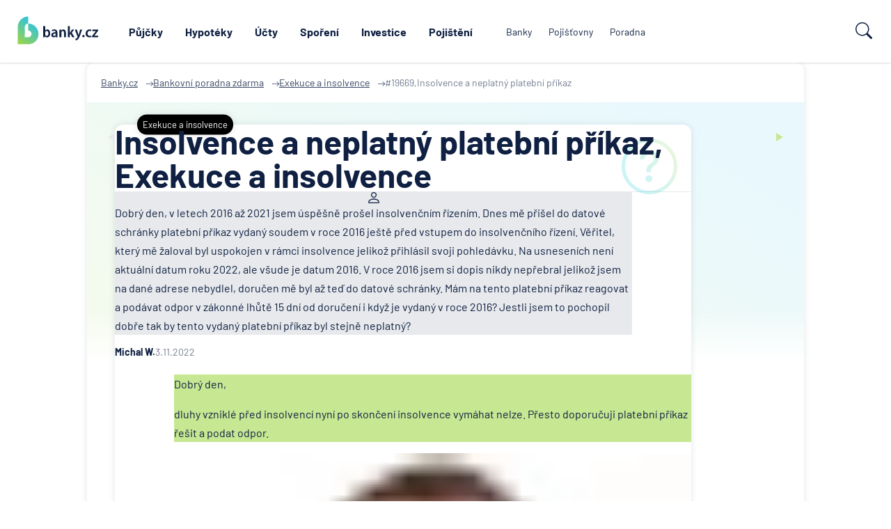

--- FILE ---
content_type: text/html; charset=UTF-8
request_url: https://www.banky.cz/poradna/insolvence-a-neplatny-platebni-prikaz-19669/
body_size: 12230
content:
		<!DOCTYPE html>
		<html xmlns="http://www.w3.org/1999/xhtml" xml:lang="cs" lang="cs">

		<head>
							<script type="text/javascript">window.gdprAppliesGlobally=true;(function(){function n(e){if(!window.frames[e]){if(document.body&&document.body.firstChild){var t=document.body;var r=document.createElement("iframe");r.style.display="none";r.name=e;r.title=e;t.insertBefore(r,t.firstChild)}else{setTimeout(function(){n(e)},5)}}}function e(r,a,o,s,c){function e(e,t,r,n){if(typeof r!=="function"){return}if(!window[a]){window[a]=[]}var i=false;if(c){i=c(e,n,r)}if(!i){window[a].push({command:e,version:t,callback:r,parameter:n})}}e.stub=true;e.stubVersion=2;function t(n){if(!window[r]||window[r].stub!==true){return}if(!n.data){return}var i=typeof n.data==="string";var e;try{e=i?JSON.parse(n.data):n.data}catch(t){return}if(e[o]){var a=e[o];window[r](a.command,a.version,function(e,t){var r={};r[s]={returnValue:e,success:t,callId:a.callId};n.source.postMessage(i?JSON.stringify(r):r,"*")},a.parameter)}}if(typeof window[r]!=="function"){window[r]=e;if(window.addEventListener){window.addEventListener("message",t,false)}else{window.attachEvent("onmessage",t)}}}e("__uspapi","__uspapiBuffer","__uspapiCall","__uspapiReturn");n("__uspapiLocator");e("__tcfapi","__tcfapiBuffer","__tcfapiCall","__tcfapiReturn");n("__tcfapiLocator");(function(e){var t=document.createElement("link");t.rel="preconnect";t.as="script";var r=document.createElement("link");r.rel="dns-prefetch";r.as="script";var n=document.createElement("link");n.rel="preload";n.as="script";var i=document.createElement("script");i.id="spcloader";i.type="text/javascript";i["async"]=true;i.charset="utf-8";var a="https://sdk.privacy-center.org/"+e+"/loader.js?target="+document.location.hostname;if(window.didomiConfig&&window.didomiConfig.user){var o=window.didomiConfig.user;var s=o.country;var c=o.region;if(s){a=a+"&country="+s;if(c){a=a+"&region="+c}}}t.href="https://sdk.privacy-center.org/";r.href="https://sdk.privacy-center.org/";n.href=a;i.src=a;var d=document.getElementsByTagName("script")[0];d.parentNode.insertBefore(t,d);d.parentNode.insertBefore(r,d);d.parentNode.insertBefore(n,d);d.parentNode.insertBefore(i,d)})("9a8e2159-3781-4da1-9590-fbf86806f86e")})();</script>
			
			<title>Insolvence a neplatný platební příkaz, Exekuce a insolvence | Banky.cz</title>
			<meta name="description" content="Dobrý den,  v&nbsp;letech 2016 až 2021 jsem úspěšně prošel insolvenčním řízením. Dnes mě&nbsp;přišel do&nbsp;datové schránky platební příkaz vydaný soudem v&nbsp;roce 2016 ještě před vstupem do&nbsp;insolvenčního řízení. Věřitel, který mě&nbsp;žaloval byl uspokojen v&nbsp;rámci insolvence jelikož přihlásil svoji pohledávku. Na&nbsp;usneseních není aktuální datum roku 2022, ale všude je&nbsp;datum 2016. V&nbsp;roce 2016 jsem si&nbsp;dopis nikdy nepřebral jelikož jsem na&nbsp;dané adrese nebydlel, doručen mě&nbsp;byl až&nbsp;teď do&nbsp;datové schránky. Mám na&nbsp;tento platební příkaz reagovat a&nbsp;podávat odpor v&nbsp;zákonné lhůtě 15 dní od&nbsp;doručení i&nbsp;když je&nbsp;vydaný v&nbsp;roce 2016? Jestli jsem to&nbsp;pochopil dobře tak by&nbsp;tento vydaný platební příkaz byl stejně neplatný?">
			<meta http-equiv="content-type" content="text/html;charset=utf-8">
			<meta name="Content-Style-Type" content="text/css">

							<meta name="robots" content="index, follow">
			
							<link rel="canonical" href="https://www.banky.cz/poradna/insolvence-a-neplatny-platebni-prikaz-19669/">
			
			<meta property="og:title" content="Insolvence a neplatný platební příkaz, Exekuce a insolvence | Banky.cz">
			<meta property="og:description" content="Dobrý den,  v&nbsp;letech 2016 až 2021 jsem úspěšně prošel insolvenčním řízením. Dnes mě&nbsp;přišel do&nbsp;datové schránky platební příkaz vydaný soudem v&nbsp;roce 2016 ještě před vstupem do&nbsp;insolvenčního řízení. Věřitel, který mě&nbsp;žaloval byl uspokojen v&nbsp;rámci insolvence jelikož přihlásil svoji pohledávku. Na&nbsp;usneseních není aktuální datum roku 2022, ale všude je&nbsp;datum 2016. V&nbsp;roce 2016 jsem si&nbsp;dopis nikdy nepřebral jelikož jsem na&nbsp;dané adrese nebydlel, doručen mě&nbsp;byl až&nbsp;teď do&nbsp;datové schránky. Mám na&nbsp;tento platební příkaz reagovat a&nbsp;podávat odpor v&nbsp;zákonné lhůtě 15 dní od&nbsp;doručení i&nbsp;když je&nbsp;vydaný v&nbsp;roce 2016? Jestli jsem to&nbsp;pochopil dobře tak by&nbsp;tento vydaný platební příkaz byl stejně neplatný?">
			<meta property="og:image" content="https://www.banky.cz/Graphics2024/BankyIcon.png">
			<meta property="og:url" content="https://www.banky.cz/poradna/insolvence-a-neplatny-platebni-prikaz-19669/">
			<meta property="og:type" content="faq">
			<meta property="og:site_name" content="banky.cz">

			<link rel="stylesheet" type="text/css" href="/StyleWeb.css?ref=%2Fporadna%2Finsolvence-a-neplatny-platebni-prikaz-19669%2F&v=3" media="screen" />

							<link rel="shortcut icon" href="/Graphics2024/BankyIcon.png" />
				<link rel="apple-touch-icon" href="/Graphics2024/BankyIcon.png" />
				<meta name="msapplication-TileImage" content="/Graphics2024/BankyIcon.png" />
			
			<!-- Google Tag Manager -->
			<script type="text/javascript">
				var conv_handler = window['google_trackConversion'];
				if (typeof(conv_handler) == 'function') {
					conv_handler(opt);
				}
			</script>
							<script type="text/javascript" src="//www.googleadservices.com/pagead/conversion_async.js"></script>
						<script>
				var dataLayer = window.dataLayer = window.dataLayer || [];
				dataLayer.push({"page":{"breadcrumbs": ["Banky.cz","Bankovní poradna zdarma"]}});
				dataLayer.push({"ecomm_pagetype": "faq"});
				dataLayer.push({"label": ""});
			</script>

			<meta name="viewport" content="width=device-width, initial-scale=1.0, maximum-scale=5.0, user-scalable=1">

			<link rel="preconnect" href="https://www.google.cz" />
            <link rel="preconnect" href="https://www.google.com" />
            <link rel="preconnect" href="https://stats.g.doubleclick.net" />
            <link rel="preconnect" href="https://www.google-analytics.com" />
            <link rel="preconnect" href="https://www.googletagmanager.com" />

			<link rel="preload" href="/Grace/Projects/Bankycz/Design/Fonts/Barlow-Regular.ttf" as="font" type="font/ttf" crossorigin="anonymous">
			<link rel="preload" href="/Grace/Projects/Bankycz/Design/Fonts/Barlow-ExtraLight.ttf" as="font" type="font/ttf" crossorigin="anonymous">
			<link rel="preload" href="/Grace/Projects/Bankycz/Design/Fonts/Barlow-Bold.ttf" as="font" type="font/ttf" crossorigin="anonymous">

			<meta name="google-site-verification" content="XYtEsmKOGzJRQFON2ol-sLRF-oRBhPLWdWrq-QkDAog" />
            <meta name="seznam-wmt" content="3cjAJGqMcWwoDU7v7echRemG7dIgo7wo" />

						<script>
				(function(w,d,s,l,i){
					w[l]=w[l]||[];w[l].push({'gtm.start': new Date().getTime(),event:'gtm.js'});
					var f=d.getElementsByTagName(s)[0], j=d.createElement(s),dl=l!='dataLayer'?'&l='+l:'';
					j.async=true;
					j.src='https://www.googletagmanager.com/gtm.js?id='+i+dl;f.parentNode.insertBefore(j,f);
				})(window,document,'script','dataLayer','GTM-PK74GKQ');
			</script>
			
			
							<script async src="https://pagead2.googlesyndication.com/pagead/js/adsbygoogle.js?client=ca-pub-3471125535861662" crossorigin="anonymous"></script>
			
			<meta name="COPYRIGHT" content="© 2026 Banky.cz">
			<meta name="AUTHOR" content="Banky.cz">

			<script
					src="https://www.datadoghq-browser-agent.com/eu1/v6/datadog-rum.js"
					type="text/javascript">
			</script>
			<script>
				window.DD_RUM && window.DD_RUM.init({
					clientToken: 'pub06d3e2638b1095bf8f5bb6bff322190a',
					applicationId: 'c6cdf50c-2eaa-40d5-be9f-ad2826702bbb',
					site: 'datadoghq.eu',
					service: 'www.banky.cz',
					env: 'prod',
					sessionSampleRate: 10,
					sessionReplaySampleRate: 0,
					defaultPrivacyLevel: 'mask-user-input',
				});
			</script>
		</head>

		<body class="">
							<!-- Google Tag Manager (noscript) -->
				<noscript><iframe src="https://www.googletagmanager.com/ns.html?id=GTM-PK74GKQ" height="0" width="0" style="display:none;visibility:hidden"></iframe></noscript>
				<!-- End Google Tag Manager (noscript) -->
			
			<script type="application/ld+json">
				{
					"@context": "https://schema.org",
					"@type": "WebSite",
					"name": "Insolvence a neplatný platební příkaz, Exekuce a insolvence | Banky.cz",
					"url":"https://www.banky.cz/poradna/insolvence-a-neplatny-platebni-prikaz-19669/",
					"ecomm_pagetype": "faq"
				}
			</script>
							<script type="application/ld+json">
					{
						"@context":"https://schema.org",
						"@graph":[{
							"@type":"Product",
							"name":"Banky.cz",
							"aggregateRating": {
								"@type":"AggregateRating",
								"ratingValue":4.9,
								"reviewCount":112,
								"percentageRecommendation":98					}
				}]
			}
				</script>
						<script type="application/ld+json">
				{
					"@context": "https://schema.org/",
					"@type": [
						"FinancialService",
						"Organization"
					],
					"url": "https://www.banky.cz/poradna/insolvence-a-neplatny-platebni-prikaz-19669/",
					"image": {
						"@type": "ImageObject",
						"url": "https://www.banky.cz/Grace/Projects/Bankycz/Design/Images/LogoV2.svg",
						"height": "603.061",
						"width": "1542.154"
					},
					"logo": {
						"@type": "ImageObject",
						"url": "https://www.banky.cz/Grace/Projects/Bankycz/Design/Images/LogoV2.svg",
						"height": "603.061",
						"width": "1542.154"
					},
					"name": "GOFIS, s.r.o.",
					"email": "info@banky.cz",
					"telephone": "+420 800 688 388",
					"address": {
						"@type": "PostalAddress",
						"postalCode": "14000",
						"streetAddress": "Jeremenkova 763/88",
						"addressCountry": "CZ",
						"addressRegion": "Praha",
						"addressLocality": "Praha"
					},
					"sameAs": [
						"https://www.linkedin.com/company/1619922",
						"https://www.facebook.com/PoradceBankyCZ"
					],
					"contactPoint": {
						"@type": "ContactPoint",
						"contactType": "Customer support",
						"email": "info@banky.cz"
					},
					"founder": {
						"@type": "Person",
						"name": "Miroslav Majer",
						"jobTitle": "Founder"
					}
				}
			</script>
			<script type="application/ld+json">{"@context":"http:\/\/schema.org","@type":"BreadcrumbList","itemListElement":[{"@type":"ListItem","position":1,"item":{"@id":"https:\/\/www.banky.cz\/","name":"Banky.cz"}},{"@type":"ListItem","position":2,"item":{"@id":"\/poradna\/","name":"\ud83d\udcb0 Bankovn\u00ed poradna zdarma"}},{"@type":"ListItem","position":3,"item":{"@id":"https:\/\/www.banky.cz\/poradna\/exekuce-insolvence\/","name":"Exekuce a insolvence"}},{"@type":"ListItem","position":4,"item":{"@id":"https:\/\/www.banky.cz\/poradna\/insolvence-a-neplatny-platebni-prikaz-19669\/","name":"#19669,Insolvence a neplatn\u00fd platebn\u00ed p\u0159\u00edkaz"}}]}</script>
			        <header id="Header">
			<div class="TipNotification" data-g="TipsNotification" data-f="TipsNotification"></div>
			<div class="UpperHeader">
				<nav class="In Container">
											<a href="/clanky/" title="Magazín">Magazín</a>
											<a href="/slovnik/" title="Slovník pojmů">Slovník pojmů</a>
											<a href="/o-serveru-bankycz/" title="O nás">O nás</a>
											<a href="/kontaktujte-nas/" title="Kontakt">Kontakt</a>
									</nav>
			</div>
			<div class="MainHeaderPart" data-g="MainNavigation">
				<div class="Burger" data-type="burger-btn" data-f="navigation">
					<svg xmlns="http://www.w3.org/2000/svg" width="24" height="24" viewBox="0 0 24 24" fill="none">
						<path d="M21.5984 19.1998H2.39844M21.5984 11.9998H2.39844M21.5984 4.7998H2.39844" stroke="white" stroke-width="2" stroke-linecap="round"/>
					</svg>
					<div>Menu</div>
				</div>

				<div class="Logo">
					<a href="/">
						<img src="/Grace/Projects/Bankycz/Design/Images/LogoV2.svg" title="Insolvence a neplatný platební příkaz, Exekuce a insolvence" alt="Insolvence a neplatný platební příkaz, Exekuce a insolvence" loading="eager">
					</a>
				</div>

				<nav class="CentralNav">
											<a data-id="112" data-nav="1" data-menu="0" href="/prehled-a-porovnani/pujcka/" title="Půjčky">Půjčky</a>
											<a data-id="76" data-nav="1" data-menu="0" href="/prehled-a-porovnani/hypoteky-na-bydleni/" title="Hypotéky">Hypotéky</a>
											<a data-id="117" data-nav="1" data-menu="0" href="/prehled-a-porovnani/bezny-ucet/" title="Účty">Účty</a>
											<a data-id="124" data-nav="1" data-menu="0" href="/prehled-a-porovnani/sporici-ucet/" title="Spoření">Spoření</a>
											<a data-id="193" data-nav="1" data-menu="0" href="/investice/" title="Investice">Investice</a>
											<a data-id="103" data-nav="1" data-menu="0" href="/pojisteni-103/" title="Pojištění">Pojištění</a>
											<a data-id="2" data-nav="3" data-menu="0" href="/banky/" title="Banky">Banky</a>
											<a data-id="3" data-nav="3" data-menu="0" href="/pojistovny/" title="Pojišťovny">Pojišťovny</a>
											<a data-id="5" data-nav="3" data-menu="0" href="/poradna/" title="Poradna">Poradna</a>
					
					<div class="Menu" data-f="navigation" data-fp="Menu" data-type="menu"></div>
				</nav>

				<div>
					<div class="SearchOpener" data-f="navigation" data-g="HeaderSearch">
								<svg width="24" height="24" viewBox="0 0 24 24" fill="none" xmlns="http://www.w3.org/2000/svg">
			<path d="M17.6132 15.5158C18.7994 13.901 19.5 11.9073 19.5 9.75C19.5 4.36522 15.1348 0 9.75 0C4.36522 0 0 4.36522 0 9.75C0 15.1348 4.36522 19.5 9.75 19.5C11.9079 19.5 13.902 18.799 15.5171 17.6123L15.5158 17.6132C15.5601 17.6732 15.6093 17.7307 15.6636 17.785L21.4393 23.5607C22.0251 24.1465 22.9749 24.1465 23.5607 23.5607C24.1465 22.9749 24.1465 22.0251 23.5607 21.4393L17.785 15.6636C17.7307 15.6093 17.6732 15.5601 17.6132 15.5158ZM18 9.75C18 14.3063 14.3063 18 9.75 18C5.19365 18 1.5 14.3063 1.5 9.75C1.5 5.19365 5.19365 1.5 9.75 1.5C14.3063 1.5 18 5.19365 18 9.75Z" fill="#0F2042"/>
		</svg>
								<div>Hledat</div>
					</div>
				</div>

				<div class="MobileMenu" data-f="navigation" data-fp="MobileMenu" data-type="mobile-menu"></div>
			</div>


            <form method="get" action="/vyhledavani/" class="SearchBox">
                <input type="text" name="search" placeholder="Hledat na webu Banky.cz" />
                <button class="Button">		<svg width="24" height="24" viewBox="0 0 24 24" fill="none" xmlns="http://www.w3.org/2000/svg">
			<path d="M17.6132 15.5158C18.7994 13.901 19.5 11.9073 19.5 9.75C19.5 4.36522 15.1348 0 9.75 0C4.36522 0 0 4.36522 0 9.75C0 15.1348 4.36522 19.5 9.75 19.5C11.9079 19.5 13.902 18.799 15.5171 17.6123L15.5158 17.6132C15.5601 17.6732 15.6093 17.7307 15.6636 17.785L21.4393 23.5607C22.0251 24.1465 22.9749 24.1465 23.5607 23.5607C24.1465 22.9749 24.1465 22.0251 23.5607 21.4393L17.785 15.6636C17.7307 15.6093 17.6732 15.5601 17.6132 15.5158ZM18 9.75C18 14.3063 14.3063 18 9.75 18C5.19365 18 1.5 14.3063 1.5 9.75C1.5 5.19365 5.19365 1.5 9.75 1.5C14.3063 1.5 18 5.19365 18 9.75Z" fill="#0F2042"/>
		</svg>
		<span>hledat</span></button>
            </form>
        </header>
					
		<div class="PageBg SizeIt">
			<main class="DefaultAdPage ConsultingDetail" data-g-stats="consulting" data-g-stats-id="21949">
				        <div class="Crumbs">
            					<a href="/" title="Banky.cz :: Banky.cz">
						<span>Banky.cz</span>
					</a>
                								<a href="/poradna/" title="Bankovní poradna zdarma :: Banky.cz">
						<span>Bankovní poradna zdarma</span>
					</a>
                								<a href="/poradna/exekuce-insolvence/" title="Exekuce a insolvence :: Banky.cz">
						<span>Exekuce a insolvence</span>
					</a>
                			                    <span>#19669,Insolvence a neplatný platební příkaz</span>
            				        </div>
					<div class="GradientBg"></div>

						<div class="DetailDuo MainPagePart">
			<div class="LeftSided MainContentBox">
				<article>
					<header>
						<div class="TagLabel" data-ccat="10">Exekuce a insolvence</div>
						<img src="/Grace/Projects/Bankycz/Design/Images/Consulting/DetailHelpSymbol.png" alt="" loading="lazy">
						<h1>Insolvence a neplatný platební příkaz, Exekuce a insolvence</h1>
					</header>

					<div class="QA">
						<div class="Question">
							<div class="User"><img src="/Grace/Projects/Bankycz/Design/Images/User.png" alt="" loading="lazy"></div>
							<div class="Text"><p>Dobrý den,

v&nbsp;letech 2016 až 2021 jsem úspěšně prošel insolvenčním řízením. Dnes mě&nbsp;přišel do&nbsp;datové schránky platební příkaz vydaný soudem v&nbsp;roce 2016 ještě před vstupem do&nbsp;insolvenčního řízení. Věřitel, který mě&nbsp;žaloval byl uspokojen v&nbsp;rámci insolvence jelikož přihlásil svoji pohledávku. Na&nbsp;usneseních není aktuální datum roku 2022, ale všude je&nbsp;datum 2016. V&nbsp;roce 2016 jsem si&nbsp;dopis nikdy nepřebral jelikož jsem na&nbsp;dané adrese nebydlel, doručen mě&nbsp;byl až&nbsp;teď do&nbsp;datové schránky. Mám na&nbsp;tento platební příkaz reagovat a&nbsp;podávat odpor v&nbsp;zákonné lhůtě 15 dní od&nbsp;doručení i&nbsp;když je&nbsp;vydaný v&nbsp;roce 2016? Jestli jsem to&nbsp;pochopil dobře tak by&nbsp;tento vydaný platební příkaz byl stejně neplatný?</p>
</div>
							<div class="AuthorTime">
								<strong>Michal W.</strong>
								3.11.2022							</div>
						</div>
						<div class="Answer">
							<div class="Text">
								<img class="InTextLogo" src="/Grace/Projects/Bankycz/Design/Images/Consulting/AnswerTextLogo.png" alt="" loading="lazy">
								<div>
									<p>Dobrý den,</p>
<p>dluhy vzniklé před insolvencí nyní po&nbsp;skončení insolvence vymáhat nelze. Přesto doporučuji platební příkaz řešit a&nbsp;podat odpor.&nbsp;</p>
								</div>
							</div>
							<div class="AuthorPicture">
																	<picture><source srcset="/Upload/2025/03/06/tn-w32-petr-jermar.webp 1x,/Upload/2025/03/06/tn-w48-petr-jermar.webp 1.5x,/Upload/2025/03/06/tn-w64-petr-jermar.webp 2x,/Upload/2025/03/06/tn-w96-petr-jermar.webp 3x"><img src="/Upload/2025/03/06/petr-jermar.jpg" width="706" height="693" loading="lazy" alt="Petr Jermář" title="Petr Jermář"></picture>															</div>
							<div class="AuthorTime">
								<strong>Petr Jermář,  Hlavní analytik Banky.cz</strong>
								3.11.2022							</div>
						</div>

						<div class="ConsultingRate" data-g="ConsultingVoting" data-id="21949">
							<div class="ConsultingRateHeading">Jak hodnotíte odpověď?</div>
							<span class="ConsultingRatePlus" data-f="consultingdetail" data-vote="up" data-id="21949">
										<img src="/Grace/Projects/Bankycz/Design/Images/Consulting/ThumbsUp.png" alt="" loading="lazy">
									</span>
							<div data-up-cnt="0">
								0x
							</div>

							<span class="ConsultingRateMinus" data-f="consultingdetail" data-vote="down" data-id="21949">
										<img src="/Grace/Projects/Bankycz/Design/Images/Consulting/ThumbsDown.png" alt="" loading="lazy">
									</span>
							<div data-down-cnt="0">
								0x
							</div>
						</div>

						<div class="TagsBlock">
															<a class="TagLabel" href="/stitky/insolvence/" title="insolvence">insolvence</a>
															<a class="TagLabel" href="/stitky/dluhy/" title="dluhy">dluhy</a>
													</div>
					</div>
				</article>

				<aside>
							<a href="https://onb.rb.cz/onb-web/?offerCode=RBCZ_PWB_DEP_2020_02&commissionNumPartner=300017&commissionNumAgent=1" class="Banner" target="_blank" rel="nofollow" title="Běžný účet s bonusem 3 000 Kč" data-link="https://onb.rb.cz/onb-web/?offerCode=RBCZ_PWB_DEP_2020_02&commissionNumPartner=300017&commissionNumAgent=1">
			<img src="/Upload/2025/04/26/rb-ucet-bonus-30005.webp" width="870" height="250" loading="lazy" alt="Běžný účet s bonusem 3 000 Kč" title="Běžný účet s bonusem 3 000 Kč">		</a>
								<form method="post" action="" data-g="BankyForm" class="StandardForm ConsultingForm">
			<div class="Heading">Přidat dotaz do bankovní poradny</div>
			<label>
				<input type="text" placeholder="Jméno" name="Consulting[name]">
			</label>
			<label>
				<input type="email" placeholder="E-mail *" name="Consulting[email]" required>
			</label>
			<label>
				<textarea placeholder="Váš dotaz *" name="Consulting[question]" required></textarea>
			</label>
			<div class="Checks ChecksText">
				Odesláním formuláře prohlašujete, že<br>souhlasíte s <a href="/podminky-uziti/" target="_blank">Podmínkami užití</a>.
			</div>

			<div class="BtnBox">
				<button type="submit" class="FullButton">Odeslat dotaz</button>
			</div>
		</form>
					</aside>
			</div>
							</div>
				</main>

			<aside class="SmallerContainer">
						<div class="TagsDictDuo">
			        <section class="ContentTags" data-opener="item">
			<header>
				<h3 data-opener="handle">Související témata</h3>
			</header>
			<div class="List" data-opener="panel">
                                    <a class="TagLabel" href="/stitky/insolvence/" title="insolvence">insolvence</a>
				                    <a class="TagLabel" href="/stitky/dluhy/" title="dluhy">dluhy</a>
							</div>
        </section>
       			        <section class="ContentDictionary" data-opener="item">
			<header>
				<h3 data-opener="handle">Související pojmy</h3>
			</header>

			<div class="List" data-opener="panel">
									<a class="ListLink" href="/slovnik/cenny-papir/" title="Cenný papír">Cenný papír</a>
									<a class="ListLink" href="/slovnik/dluhopis-668/" title="Dluhopis">Dluhopis</a>
									<a class="ListLink" href="/slovnik/upadek/" title="Úpadek">Úpadek</a>
									<a class="ListLink" href="/slovnik/bankrot/" title="Bankrot">Bankrot</a>
									<a class="ListLink" href="/slovnik/oddluzeni/" title="Oddlužení">Oddlužení</a>
									<a class="ListLink" href="/slovnik/dluzna-castka/" title="Dlužná částka">Dlužná částka</a>
									<a class="ListLink" href="/slovnik/dluhova-spirala/" title="Dluhová spirála">Dluhová spirála</a>
									<a class="ListLink" href="/slovnik/dluhova-past/" title="Dluhová past">Dluhová past</a>
									<a class="ListLink" href="/slovnik/uverova-historie/" title="Úvěrová historie">Úvěrová historie</a>
									<a class="ListLink" href="/slovnik/kupon/" title="Kupon">Kupon</a>
									<a class="ListLink" href="/slovnik/financni-zatez/" title="Finanční zátěž">Finanční zátěž</a>
									<a class="ListLink" href="/slovnik/lichvar/" title="Lichvář">Lichvář</a>
							</div>
        </section>
			</div>
	
						
				        <div class="Tips">
            <div class="Heading">Naše tipy</div>
			<div class="TipsContainer" data-g="Carousel">
				<div class="TipsItems ScrollLeft0 RemoveScrollbar" data-type="carousel-scroll">
											<a class="TipsItem" href="https://espolupracecz.go2cloud.org/aff_c?offer_id=372&aff_id=24144" data-g-stats="tips" data-g-stats-id="27" target="_blank" data-type="carousel-item">
							<img src="/Upload/2025/04/24/zaplo-pujcka-tip.webp" width="500" height="500" loading="lazy" alt="">						</a>
											<a class="TipsItem" href="https://www.airbank.cz/produkty/pujcka/?a_box=4tqzebrc&a_cam=2" data-g-stats="tips" data-g-stats-id="39" target="_blank" data-type="carousel-item">
							<img src="/Upload/2025/02/04/airbank-konsolidace.webp" width="250" height="250" loading="lazy" alt="">						</a>
											<a class="TipsItem" href="https://zonky.cz/nejlevnejsi?a_box=4tqzebrc&utm_campaign=banky.cz&utm_source=banky.cz&utm_medium=affiliate" data-g-stats="tips" data-g-stats-id="38" target="_blank" data-type="carousel-item">
							<img src="/Upload/2025/02/04/zonky-pujcka-auto-399.webp" width="500" height="500" loading="lazy" alt="">						</a>
											<a class="TipsItem" href="https://www.airbank.cz/produkty/pujcka/?a_box=4tqzebrc&a_cam=2" data-g-stats="tips" data-g-stats-id="35" target="_blank" data-type="carousel-item">
							<img src="/Upload/2025/04/24/airbank-pujcka-44-tip.webp" width="500" height="500" loading="lazy" alt="">						</a>
											<a class="TipsItem" href="https://www.banky.cz/zivotni-pojisteni/" data-g-stats="tips" data-g-stats-id="34" target="_blank" data-type="carousel-item">
							<img src="/Upload/2023/12/04/zivotni-pojisteni1.png" width="500" height="500" loading="lazy" alt="">						</a>
											<a class="TipsItem" href="https://pujcka.rb.cz/?ftp=18030001&promo=bankycz" data-g-stats="tips" data-g-stats-id="33" target="_blank" data-type="carousel-item">
							<img src="/Upload/2025/06/06/rb-pujcka-43-tip.webp" width="500" height="500" loading="lazy" alt="">						</a>
											<a class="TipsItem" href="https://ehub.cz/system/scripts/click.php?a_aid=082be67d&a_bid=cb64a4ba" data-g-stats="tips" data-g-stats-id="31" target="_blank" data-type="carousel-item">
							<img src="/Upload/2025/04/24/mbank-ucet-tip.webp" width="500" height="500" loading="lazy" alt="">						</a>
											<a class="TipsItem" href="https://www.burinka.cz/stavebni-sporeni/?utm_source=Banky.cz&utm_medium=cpc&utm_campaign=SS_banky.cz" data-g-stats="tips" data-g-stats-id="28" target="_blank" data-type="carousel-item">
							<img src="/Upload/2026/01/22/cs-stavebni-sporeni-bonus-8500-tip.webp" width="500" height="500" loading="lazy" alt="">						</a>
											<a class="TipsItem" href="https://onb.rb.cz/onb-web/?offerCode=RBCZ_PWB_DEP_2020_02&commissionNumPartner=300017&commissionNumAgent=1" data-g-stats="tips" data-g-stats-id="26" target="_blank" data-type="carousel-item">
							<img src="/Upload/2025/04/26/rb-ucet-bonus-3000-tip.webp" width="500" height="500" loading="lazy" alt="">						</a>
											<a class="TipsItem" href="https://zonky.cz/nejlevnejsi?a_box=4tqzebrc&utm_campaign=banky.cz&utm_source=banky.cz&utm_medium=affiliate" data-g-stats="tips" data-g-stats-id="25" target="_blank" data-type="carousel-item">
							<img src="/Upload/2025/02/04/zonky-pujcka-399.webp" width="500" height="500" loading="lazy" alt="">						</a>
											<a class="TipsItem" href="https://www.hyponamiru.cz/hypoteky/hypotecni-kalkulacka?aff=64eca0b2f21a3d715072dfff" data-g-stats="tips" data-g-stats-id="24" target="_blank" data-type="carousel-item">
							<img src="/Upload/2023/09/26/hypo-na-miru.png" width="500" height="500" loading="lazy" alt="">						</a>
											<a class="TipsItem" href="https://www.artesa.cz/osobni-finance/terminovane-vklady-online/artesa-premium-online/" data-g-stats="tips" data-g-stats-id="40" target="_blank" data-type="carousel-item">
							<img src="/Upload/2025/11/07/bannery_terminovany-vklad_45_500x500.webp" width="500" height="500" loading="lazy" alt="">						</a>
											<a class="TipsItem" href="https://golemfinance.cz/hypoteka-s-poradcem/?utm_source=bankcz&utm_medium=banner" data-g-stats="tips" data-g-stats-id="41" target="_blank" data-type="carousel-item">
							<img src="/Upload/2025/05/28/hypoteka-golem-tip.webp" width="500" height="500" loading="lazy" alt="">						</a>
											<a class="TipsItem" href="https://zavodou.cz/?utm_source=bankycz&utm_medium=banner_profil_glak&utm_campaign=bankycz-nejvykonnejsi-srovnavacps&utm_content=ZV_870x250_01" data-g-stats="tips" data-g-stats-id="42" target="_blank" data-type="carousel-item">
							<img src="/Upload/2025/09/29/cqzv_500x500___instinct3_realitni_02.webp" width="500" height="500" loading="lazy" alt="">						</a>
											<a class="TipsItem" href="https://zavodou.cz/?utm_source=bankycz&utm_medium=banner_profil_glak&utm_campaign=bankycz-nejvykonnejsi-srovnavacps&utm_content=ZV_870x250_01" data-g-stats="tips" data-g-stats-id="43" target="_blank" data-type="carousel-item">
							<img src="/Upload/2025/07/30/conseq-tip-detske.webp" width="500" height="500" loading="lazy" alt="">						</a>
									</div>

				<div class="Arrow Prev" data-type="arrow-left">
					<img src="/Grace/Projects/Bankycz/Design/Images/ArrowPrev.png" alt="" loading="lazy">
				</div>
				<div class="Arrow Next" data-type="arrow-right">
					<img src="/Grace/Projects/Bankycz/Design/Images/ArrowNext.png" alt="" loading="lazy">
				</div>
			</div>
		</div>
					<section class="LastConsulting">		<header class="BasicSectionHeader">
			<div class="Text">
				<a class="TagLabel" href="/poradna/"><strong>27 508</strong> &nbsp;zodpovězených dotazů</a>
				<h2><a href="/poradna/">Potřebujete poradit?</a></h2>
				<p>Naši experti vám již léta <strong>bezplatně radí s dotazy</strong> ohledně daní, realit, bankovních produktů a dalších témat z oblasti bankovnictví a financí.</p>
			</div>

			<div class="AddQuestionBtnBox">
				<a href="/poradna/#pridat-dotaz" class="FullButton">Přidat dotaz do poradny</a>
			</div>
		</header>
		<div class="ConsultingTiles" data-f="consultinglast" data-fp="Items" data-type="load-on-view">
								<article class="ConsultingItem" data-g-stats="consulting" data-g-stats-id="30787">
				<div class="QuestionBlock">
					<img src="/Grace/Projects/Bankycz/Design/Images/Help.png" alt="" class="Bg" loading="lazy">
					<div class="TagLabel" data-ccat="7">Půjčka</div>
					<h3><a href="/poradna/potrebuji-pujcku-dnes-27507/" title="Potřebuji půjčku dnes">Potřebuji půjčku dnes</a></h3>
					<p class="Text Question" data-rows="3" data-rows-process="now">Dobrý den, potřebuji nutně půjčit 600 000 Kč dnes. Děkuji a krásný den.</p>
					<div class="QAuthor">
						<div>
							<img src="/Grace/Projects/Bankycz/Design/Images/Consulting/QuestionAuthor.png" alt="" loading="lazy" width="12" height="12">
						</div>
						<strong>Kateřina Š.</strong>
						Před 2 hodinami					</div>
				</div>
				<div class="AnswerBlock">
					<div class="WhiteBox">
						<p class="Text Answer" data-rows="3" data-rows-process="now">Dobrý den, s výběrem vhodné půjčky Vám pomůže náš srovnávač půjček a případně též srovnávač nebankovních půjček. Pro získání půjčky je třeba mít dostatečný příjem, nebýt ve zkušební ani výpovědní lhůtě, mít čistý registr dlužník a ideálně mít pracovn</p>

						<div class="Author">
							<div class="Image"><picture><source srcset="/Upload/2025/03/06/tn-w50-budin-portret.webp 1x,/Upload/2025/03/06/tn-w75-budin-portret.webp 1.5x,/Upload/2025/03/06/tn-w100-budin-portret.webp 2x,/Upload/2025/03/06/tn-w150-budin-portret.webp 3x"><img src="/Upload/2025/03/06/budin-portret.png" width="1024" height="1024" loading="lazy" alt=""></picture></div>
							<div class="Info">
								<strong>Jan Budín</strong>
								Redaktor Banky.cz							</div>
						</div>
					</div>

					<a href="/poradna/potrebuji-pujcku-dnes-27507/" class="FullButton">
						Zobrazit více
						<img src="/Grace/Projects/Bankycz/Design/Images/Consulting/ShowMoreBtnArrow.png" alt="" loading="lazy" width="14" height="9">
					</a>
				</div>
			</article>
					<article class="ConsultingItem" data-g-stats="consulting" data-g-stats-id="30783">
				<div class="QuestionBlock">
					<img src="/Grace/Projects/Bankycz/Design/Images/Help.png" alt="" class="Bg" loading="lazy">
					<div class="TagLabel" data-ccat="2">Banka</div>
					<h3><a href="/poradna/vymena-neplatnych-euro-bankovek-27506/" title="Výměna neplatných euro bankovek">Výměna neplatných euro bankovek</a></h3>
					<p class="Text Question" data-rows="3" data-rows-process="now">Dobrý den, ráda bych se zeptala, zda jsou stále platné euro bankovky z roku 2002. Konkrétně bankovky v hodnotě 50 EUR z roku 2002 a 100 EUR z roku 2002. Děkuji</p>
					<div class="QAuthor">
						<div>
							<img src="/Grace/Projects/Bankycz/Design/Images/Consulting/QuestionAuthor.png" alt="" loading="lazy" width="12" height="12">
						</div>
						<strong>S. P.</strong>
						Před 4 hodinami					</div>
				</div>
				<div class="AnswerBlock">
					<div class="WhiteBox">
						<p class="Text Answer" data-rows="3" data-rows-process="now">Dobrý den, tyto euro bankovky jsou stále platné, byť jsou postupně stahovány z oběhu a nahrazovány novější sérií Europa. Bankovky zatím stále udáte v běžném oběhu. Nedoporučuji dlouhodobé skladování doma. </p>

						<div class="Author">
							<div class="Image"><picture><source srcset="/Upload/2025/03/06/tn-w50-budin-portret.webp 1x,/Upload/2025/03/06/tn-w75-budin-portret.webp 1.5x,/Upload/2025/03/06/tn-w100-budin-portret.webp 2x,/Upload/2025/03/06/tn-w150-budin-portret.webp 3x"><img src="/Upload/2025/03/06/budin-portret.png" width="1024" height="1024" loading="lazy" alt=""></picture></div>
							<div class="Info">
								<strong>Jan Budín</strong>
								Redaktor Banky.cz							</div>
						</div>
					</div>

					<a href="/poradna/vymena-neplatnych-euro-bankovek-27506/" class="FullButton">
						Zobrazit více
						<img src="/Grace/Projects/Bankycz/Design/Images/Consulting/ShowMoreBtnArrow.png" alt="" loading="lazy" width="14" height="9">
					</a>
				</div>
			</article>
					<article class="ConsultingItem" data-g-stats="consulting" data-g-stats-id="30782">
				<div class="QuestionBlock">
					<img src="/Grace/Projects/Bankycz/Design/Images/Help.png" alt="" class="Bg" loading="lazy">
					<div class="TagLabel" data-ccat="2">Banka</div>
					<h3><a href="/poradna/bin-checker-27505/" title="BIN checker">BIN checker</a></h3>
					<p class="Text Question" data-rows="3" data-rows-process="now">Dobrý den, existuje nějaký spolehlivý BIN checker platebních karet? Myslím s aktuálními údaji, event. s možností hromadného dotazu. Děkuji</p>
					<div class="QAuthor">
						<div>
							<img src="/Grace/Projects/Bankycz/Design/Images/Consulting/QuestionAuthor.png" alt="" loading="lazy" width="12" height="12">
						</div>
						<strong>Martin L.</strong>
						Před 6 hodinami					</div>
				</div>
				<div class="AnswerBlock">
					<div class="WhiteBox">
						<p class="Text Answer" data-rows="3" data-rows-process="now">Dobrý den, free BIN checkerů (bez garance aktuálních data a bez možnosti hromadných dotazů) je spousta. Určitě někdo nabízí i profi služby, ale to bude pravděpodobně za poplatek.</p>

						<div class="Author">
							<div class="Image"><picture><source srcset="/Upload/2025/03/06/tn-w50-budin-portret.webp 1x,/Upload/2025/03/06/tn-w75-budin-portret.webp 1.5x,/Upload/2025/03/06/tn-w100-budin-portret.webp 2x,/Upload/2025/03/06/tn-w150-budin-portret.webp 3x"><img src="/Upload/2025/03/06/budin-portret.png" width="1024" height="1024" loading="lazy" alt=""></picture></div>
							<div class="Info">
								<strong>Jan Budín</strong>
								Redaktor Banky.cz							</div>
						</div>
					</div>

					<a href="/poradna/bin-checker-27505/" class="FullButton">
						Zobrazit více
						<img src="/Grace/Projects/Bankycz/Design/Images/Consulting/ShowMoreBtnArrow.png" alt="" loading="lazy" width="14" height="9">
					</a>
				</div>
			</article>
					</div>
		<footer class="CatsAndBtn">

			<div class="AddQuestionBtnBox">
				<a href="/poradna/#pridat-dotaz" class="FullButton">Přidat dotaz do poradny</a>
			</div>

			<div class="Cats">
				<div class="Heading">Najděte dotazy v poradně dle témat</div>
									<a class="TagLabel" href="/poradna/akcie-a-investice/" title="Akcie a investice">Akcie a investice</a>
									<a class="TagLabel" href="/poradna/banka/" title="Banka">Banka</a>
									<a class="TagLabel" href="/poradna/bezny-ucet/" title="Běžný účet">Běžný účet</a>
									<a class="TagLabel" href="/poradna/hypoteka/" title="Hypoteční poradna">Hypoteční poradna</a>
									<a class="TagLabel" href="/poradna/pojisteni/" title="Pojištění">Pojištění</a>
									<a class="TagLabel" href="/poradna/pujcka/" title="Půjčka">Půjčka</a>
									<a class="TagLabel" href="/poradna/reality/" title="Reality">Reality</a>
									<a class="TagLabel" href="/poradna/ostatni/" title="Ostatní">Ostatní</a>
							</div>
			<div class="BtnBox">
				<a href="/poradna/" class="BorderButton">
					<div class="In">
						Přejít do poradny
						<svg width="16" height="16" viewBox="0 0 16 16" fill="none" xmlns="http://www.w3.org/2000/svg">
							<path fill-rule="evenodd" clip-rule="evenodd" d="M1 8C1 7.72386 1.22386 7.5 1.5 7.5L13.2929 7.5L10.1464 4.35355C9.95118 4.15829 9.95118 3.84171 10.1464 3.64645C10.3417 3.45118 10.6583 3.45118 10.8536 3.64645L14.8536 7.64645C15.0488 7.84171 15.0488 8.15829 14.8536 8.35355L10.8536 12.3536C10.6583 12.5488 10.3417 12.5488 10.1464 12.3536C9.95118 12.1583 9.95118 11.8417 10.1464 11.6464L13.2929 8.5H1.5C1.22386 8.5 1 8.27614 1 8Z" fill="#0F2042"/>
						</svg>
					</div>
				</a>
			</div>
		</footer>
	</section>
						<section class="LastArticles" data-opener="item">
					<div data-opener="item">
			<header class="ArticlesRowHeader">
				<h2 data-opener="handle">Související články</h2>
			</header>
			<div data-opener="panel">
									<div class="ArticlesItemsRow" data-f="articleslast" data-fp="Items" data-type="load-on-view"></div>
								<footer class="TextCenter">
					<a href="/clanky/" class="BorderButton"><div class="In">Zobrazit všechny články</div></a>
				</footer>
			</div>
		</div>
			</section>
				</aside>
		</div>
	<script type="application/ld+json">{"@context":"http:\/\/schema.org","@type":"FAQPage","name":"Insolvence a neplatn\u00fd platebn\u00ed p\u0159\u00edkaz, Exekuce a insolvence","url":"https:\/\/www.banky.cz\/poradna\/insolvence-a-neplatny-platebni-prikaz-19669\/","datePublished":"2022-11-03T11:22:51.0Z","dateModified":"2022-11-03T11:22:51.0Z","mainEntity":{"type":"Question","name":"\u2b50 Insolvence a neplatn\u00fd platebn\u00ed p\u0159\u00edkaz","acceptedAnswer":{"@type":"Answer","text":"\u2714\ufe0f Dobr\u00fd den,\r\ndluhy vznikl\u00e9 p\u0159ed insolvenc\u00ed nyn\u00ed po&nbsp;skon\u010den\u00ed insolvence vym\u00e1hat nelze. P\u0159esto doporu\u010duji platebn\u00ed p\u0159\u00edkaz \u0159e\u0161it a&nbsp;podat odpor.&nbsp;\r\n"}},"isSimilarTo":[{"url":"https:\/\/www.banky.cz\/poradna\/potrebuji-pujcku-dnes-27507\/","title":"\u2b50 Pot\u0159ebuji p\u016fj\u010dku dnes, P\u016fj\u010dka","author":{"@type":"Person","name":"Jan Bud\u00edn","url":"https:\/\/www.banky.cz\/autori\/jan-budin\/"}},{"url":"https:\/\/www.banky.cz\/poradna\/vymena-neplatnych-euro-bankovek-27506\/","title":"\u2b50 V\u00fdm\u011bna neplatn\u00fdch euro bankovek, Banka","author":{"@type":"Person","name":"Jan Bud\u00edn","url":"https:\/\/www.banky.cz\/autori\/jan-budin\/"}},{"url":"https:\/\/www.banky.cz\/poradna\/bin-checker-27505\/","title":"\u2b50 BIN checker, Banka","author":{"@type":"Person","name":"Jan Bud\u00edn","url":"https:\/\/www.banky.cz\/autori\/jan-budin\/"}}]}</script>
        <footer id="Footer">
			<div class="Container">
						<div class="InstitutesLogos">
			<h3>Srovnáváme produkty od prověřených finančních institucí a pojišťoven</h3>

			<div class="LogosList">
									<a href="/banky/ceska-sporitelna/" class="MortgagesInstitutesItem Image">
						<picture><source srcset="/Upload/2025/05/07/tn-w250-c_eska__spor_itelna_-_logo_2023.webp 1x,/Upload/2025/05/07/tn-w375-c_eska__spor_itelna_-_logo_2023.webp 1.5x,/Upload/2025/05/07/tn-w500-c_eska__spor_itelna_-_logo_2023.webp 2x,/Upload/2025/05/07/tn-w750-c_eska__spor_itelna_-_logo_2023.webp 3x"><img src="/Upload/2025/05/07/c_eska__spor_itelna_-_logo_2023.png" width="1880" height="899" loading="lazy" alt="Logo Česká spořitelna" title="Logo Česká spořitelna"></picture>					</a>
									<a href="/banky/csob/" class="MortgagesInstitutesItem Image">
						<img src="/Upload/2025/05/07/logo_csob.svg" loading="lazy" alt="Logo Československá obchodní banka" title="Logo Československá obchodní banka">					</a>
									<a href="/banky/csob-hypotecni-banka/" class="MortgagesInstitutesItem Image">
						<img src="/Upload/2025/05/07/logo-csob-hyp.svg" loading="lazy" alt="Logo ČSOB Hypoteční banka" title="Logo ČSOB Hypoteční banka">					</a>
									<a href="/banky/fio-banka/" class="MortgagesInstitutesItem Image">
						<picture><source srcset="/Upload/2023/01/09/tn-w250-fio-banka.webp 1x,/Upload/2023/01/09/tn-w375-fio-banka.webp 1.5x,/Upload/2023/01/09/tn-w500-fio-banka.webp 2x,/Upload/2023/01/09/fio-banka.png 3x"><img src="/Upload/2023/01/09/fio-banka.png" width="529" height="376" loading="lazy" alt="Logo Fio banka" title="Logo Fio banka"></picture>					</a>
									<a href="/banky/komercni-banka/" class="MortgagesInstitutesItem Image">
						<picture><source srcset="/Upload/2025/05/09/tn-w250-komerc_ni__banka_logosvg.webp 1x,/Upload/2025/05/09/tn-w375-komerc_ni__banka_logosvg.webp 1.5x,/Upload/2025/05/09/tn-w500-komerc_ni__banka_logosvg.webp 2x,/Upload/2025/05/09/tn-w750-komerc_ni__banka_logosvg.webp 3x"><img src="/Upload/2025/05/09/komerc_ni__banka_logosvg.png" width="2560" height="1005" loading="lazy" alt="Logo Komerční banka" title="Logo Komerční banka"></picture>					</a>
									<a href="/banky/mbank/" class="MortgagesInstitutesItem Image">
						<picture><source srcset="/Upload/2025/05/09/tn-w250-mbank-logo.webp 1x,/Upload/2025/05/09/tn-w375-mbank-logo.webp 1.5x,/Upload/2025/05/09/tn-w500-mbank-logo.webp 2x,/Upload/2025/05/09/tn-w750-mbank-logo.webp 3x"><img src="/Upload/2025/05/09/mbank-logo.jpg" width="1367" height="514" loading="lazy" alt="Logo mBank" title="Logo mBank"></picture>					</a>
									<a href="/banky/moneta-money-bank/" class="MortgagesInstitutesItem Image">
						<img src="/Upload/2025/05/09/logo_moneta_bank_rgb.svg" loading="lazy" alt="Logo MONETA Money Bank" title="Logo MONETA Money Bank">					</a>
									<a href="/banky/oberbank/" class="MortgagesInstitutesItem Image">
						<img src="/Upload/2025/05/09/oberbank_logo.svg" loading="lazy" alt="Logo Oberbank AG" title="Logo Oberbank AG">					</a>
									<a href="/banky/raiffeisen-bank/" class="MortgagesInstitutesItem Image">
						<picture><source srcset="/Upload/2023/08/21/tn-w250-raiffeisenbank.webp 1x,/Upload/2023/08/21/tn-w375-raiffeisenbank.webp 1.5x,/Upload/2023/08/21/tn-w500-raiffeisenbank.webp 2x,/Upload/2023/08/21/tn-w750-raiffeisenbank.webp 3x"><img src="/Upload/2023/08/21/raiffeisenbank.png" width="994" height="255" loading="lazy" alt="Logo Raiffeisenbank" title="Logo Raiffeisenbank"></picture>					</a>
									<a href="/banky/unicredit-bank/" class="MortgagesInstitutesItem Image">
						<img src="/Upload/2025/05/09/logo_cz.svg" loading="lazy" alt="Logo UniCredit Bank" title="Logo UniCredit Bank">					</a>
							</div>
		</div>
				</div>

					<div class="GrabMailBox">
			<div class="GrabMail">
				<div class="Illustration">
					<img src="/Grace/Projects/Bankycz/Design/Images/Newsletter.png" alt="" loading="lazy" width="354" height="339">
				</div>
				<div class="Texts">
					<div class="Heading">Buďte stále v obraze</div>
					<p>Novinky ze světa hypoték, půjček či výhodné nabídky přímo na váš e-mail</p>
				</div>
				<div class="Form">
					<form method="post" action="" data-g="BankyForm">
						<label>
							<span class="Image">
								<img src="/Grace/Projects/Bankycz/Design/Images/NewsletterEnvelop.png" alt="" loading="lazy" width="16" height="16">
							</span>
							<input type="email" placeholder="Vložte váš e-mail" name="email" required>
						</label>
						<button class="FullButton">Odebírat</button>
					</form>
					<div class="AgreementNote">Přihlášením k odběru novinek souhlasíte s <a href="/podminky-uziti/">podmínkami ochrany osobních údajů</a></div>
				</div>
			</div>
		</div>
	
			<nav class="Container">
				<ul>
											<li data-opener="item">
															<div class="Heading" data-opener="handle">Nabídka produktů</div>
														<ul data-opener="panel">
																	<li><a href="/prehled-a-porovnani/pujcka/" title="Půjčky">Půjčky</a></li>
																	<li><a href="/hypoteka/" title="Hypotéky">Hypotéky</a></li>
																	<li><a href="/refinancovani-hypoteky/" title="Refinancování hypotéky">Refinancování hypotéky</a></li>
																	<li><a href="/prehled-a-porovnani/bezny-ucet/" title="Účty">Účty</a></li>
																	<li><a href="/stitky/sporeni/" title="Spoření">Spoření</a></li>
																	<li><a href="/investice/" title="Investice">Investice</a></li>
																	<li><a href="/pojisteni/" title="Pojištění">Pojištění</a></li>
																	<li><a href="/prehled-a-porovnani/pujcka/nebankovni-pujcka/" title="Nebankovní půjčky">Nebankovní půjčky</a></li>
																	<li><a href="/prehled-a-porovnani/pujcka/neucelova-pujcka-na-cokoliv/" title="Neúčelová půjčka">Neúčelová půjčka</a></li>
																	<li><a href="/hypoteka-na-byt/" title="Hypotéka na byt">Hypotéka na byt</a></li>
																	<li><a href="/hypoteka-na-rekonstrukci/" title="Hypotéka na rekonstrukci">Hypotéka na rekonstrukci</a></li>
																	<li><a href="/americka-hypoteka/" title="Americká hypotéka">Americká hypotéka</a></li>
																	<li><a href="/refinancovani-hypoteky/" title="Refinancování hypotéky">Refinancování hypotéky</a></li>
																	<li><a href="/prehled-a-porovnani/sporici-ucet/" title="Spořící účty">Spořící účty</a></li>
															</ul>
						</li>
											<li data-opener="item">
															<div class="Heading" data-opener="handle">Užitečné odkazy</div>
														<ul data-opener="panel">
																	<li><a href="/inzerce/" title="Inzerce">Inzerce</a></li>
																	<li><a href="/nahlaseni-zavadneho-obsahu/" title="Nahlášení závadného obsahu">Nahlášení závadného obsahu</a></li>
																	<li><a href="/clanky/" title="Magazín">Magazín</a></li>
																	<li><a href="/slovnik/" title="Slovník">Slovník</a></li>
																	<li><a href="/iban-mezinarodni-cislo-uctu/" title="Výpočet IBAN">Výpočet IBAN</a></li>
																	<li><a href="/banky-cesko-slovensko/" title="Přehled bank v ČR">Přehled bank v ČR</a></li>
																	<li><a href="/poradna/" title="Poradna">Poradna</a></li>
																	<li><a href="/pojistovny/" title="Pojišťovny">Pojišťovny</a></li>
																	<li><a href="/slovnik/rpsn/" title="RPSN">RPSN</a></li>
															</ul>
						</li>
											<li data-opener="item">
															<div class="Heading" data-opener="handle">Banky.cz</div>
														<ul data-opener="panel">
																	<li><a href="javascript:Didomi.preferences.show()" title="Nastavení soukromí">Nastavení soukromí</a></li>
																	<li><a href="/prehled-a-porovnani/bezny-ucet/" title="Účty a konta">Účty a konta</a></li>
																	<li><a href="/spolecnosti-ve-skupine/" title="Společnosti ve skupině">Společnosti ve skupině</a></li>
																	<li><a href="/kariera/" title="Kariéra v Hyponamiru.cz">Kariéra v Hyponamiru.cz</a></li>
																	<li><a href="/podminky-uziti/" title="Podmínky užití">Podmínky užití</a></li>
																	<li><a href="/reality/" title="Reality">Reality</a></li>
																	<li><a href="/napsali-o-nas/" title="Napsali o nás">Napsali o nás</a></li>
																	<li><a href="/o-serveru-bankycz/" title="O nás">O nás</a></li>
																	<li><a href="/kontaktujte-nas/" title="Kontakt">Kontakt</a></li>
															</ul>
						</li>
									</ul>
			</nav>

			<div class="PostFooter Container">
				<div class="Copyright">© Banky.cz 2026, všechna práva vyhrazena</div>

				<div class="Socials">
					<div class="SocialsText">
						Sledujte nás na sociálních sítích
						<img src="/Grace/Projects/Bankycz/Design/Images/LikeFollowSubscribe.png" alt="" loading="lazy">
					</div>
					<a class="SocialFb" target="_blank" href="https://www.facebook.com/PoradceBankyCZ">
						<img src="/Grace/Projects/Bankycz/Design/Images/Fb.png" alt="Sledujte nás na Facebooku" title="Sledujte nás na Facebook" loading="lazy">
						Facebook
					</a>
					<a class="SocialIn" target="_blank" href="https://www.linkedin.com/company/banky-cz/about/">
						<img src="/Grace/Projects/Bankycz/Design/Images/Li.png" alt="Sledujte nás na LinkedIn" title="Sledujte nás na LinkedIn" loading="lazy">
						LinkedIn
					</a>
				</div>
			</div>
        </footer>
    
						<script type="text/javascript">
            var script = document.createElement('script');
            script.type = 'text/javascript';
            script.async = true;
            script.crossorigin = 'anonymous';
            
            var GSvisitor = '';
            document.cookie.split(';').forEach(function(cookie) {
                var parts = cookie.split('=');
                if(parts[0].trim() === 'GDvisitor') {
                    GSvisitor = parts[1];
                }
            });

            script.src = 'https://data.grace.link/api/?action=js&p=f50c14c5ef78f2e5cd9c986ed37e1920b867ec9c&l=' + encodeURIComponent(location.href) + '&co=' + GSvisitor;

			var GraceDataErrorsBacklog = [];
			var GraceDataLoaded = false;
			
			window.addEventListener('error', event => {
				if (GraceDataLoaded) {
					let e = new Event('grace-data-error');
					e.OriginalEvent = event;
					window.dispatchEvent(e);
				} else {
					GraceDataErrorsBacklog.push(event);
				}
			}, true);
			            
            script.onload = () => {
            	GraceDataLoaded = true;
            };
            
            document.head.appendChild(script);
        </script>			<link rel="stylesheet" type="text/css" href="/StyleWeb.late.css?ref=%2Fporadna%2Finsolvence-a-neplatny-platebni-prikaz-19669%2F&v=3" media="screen" />

			<script type="text/javascript" defer src="/JsWeb.js?ref=%2Fporadna%2Finsolvence-a-neplatny-platebni-prikaz-19669%2F&v=3"></script>

			<script type="text/javascript">
				(function(c,l,a,r,i,t,y){
					c[a]=c[a]||function(){(c[a].q=c[a].q||[]).push(arguments)};
					t=l.createElement(r);t.async=1;t.src="https://www.clarity.ms/tag/"+i;
					y=l.getElementsByTagName(r)[0];y.parentNode.insertBefore(t,y);
				})(window, document, "clarity", "script", "qie0wxxywg");
			</script>
		</body>

		</html>
	

--- FILE ---
content_type: application/x-javascript
request_url: https://www.banky.cz/JsWeb.js?ref=%2Fporadna%2Finsolvence-a-neplatny-platebni-prikaz-19669%2F&v=3
body_size: 21790
content:
var webroot = '/';
var coreroot = '/Grace/';
var filesroot = '/';
var logged = false;
var lang = 'en';
var admin_logged = false;
var debug = false;
var theme_path = 'Grace/Projects/Bankycz/';
var loglink = location.href;
var use_service_worker = false;
var grace_stats_key = '';
class GraceEvent {

	El;
	Event;
	Callback;
	ListenerOptions;
	Paused = true;

	constructor(el, event, callback, listener_options) {
        this.El = el;
		this.Event = event;
		this.Callback = callback;
		this.ListenerOptions = listener_options;
    }

	Init() {
		this.StartListening();
	}

	StartListening() {
		this.El.addEventListener(this.Event, this.Callback, this.ListenerOptions);
	}

	StopListening() {
        this.El.removeEventListener(this.Event, this.Callback);
    }

	Resume() {
		this.Paused = false;
        this.StartListening();
    }

	Pause() {
		this.Paused = true;
		this.StopListening();
	}
}
class GraceWeb {

	/** @type HTMLElement */
	El;
	Events = [];

	/**
	 * @param el {HTMLElement}
	 */
	constructor(el) {
		this.El = el;
	}

	Init() {
		this.SetEvents();
	}

	Destroy() {
		this.Events.forEach(event => event.StopListening());
        this.Events = [];
	}

	SetEvents() {
	}

	NewData(data, all_data) {
	}

	SetSearchData(data) {

	}

	ListenEl(event_name, callback, listener_options) {
		return this.Listen(this.El, event_name, callback, listener_options);
	}
	Listen(el, event_name, callback, listener_options) {
		let event = new GraceEvent(el, event_name, callback, listener_options);
		event.Init();
		this.Events.push(event);

		return event;
	}
}
const GRACEWEB_EVENT_NEW = 'new-grace-web';
const GRACEWEB_EVENT_DESTROY = 'destroy-grace-web';

var AddedToDomFunctions = [];

function AddedToDom(el) {

	//let t = Date.now();

	if (el?.dataset?.g) {
		if (!el.GraceWeb) {
			eval('el.GraceWeb = new ' + el.dataset.g + '(el);');
			el.GraceWeb.Init();
			let e = new Event(GRACEWEB_EVENT_NEW, {bubbles: true});
			e.Name = el.dataset.g;
			e.GraceWeb = el.GraceWeb;
			el.dispatchEvent(e);
		}
	}

	el.querySelectorAll('[data-g]').forEach(g_el => {
		if (g_el.GraceWeb || !g_el.dataset.g) return;

		eval('g_el.GraceWeb = new ' + g_el.dataset.g + '(g_el);');
		g_el.GraceWeb.Init();
		let e = new Event(GRACEWEB_EVENT_NEW, {bubbles: true});
		e.Name = g_el.dataset.g;
		e.GraceWeb = g_el.GraceWeb;
		g_el.dispatchEvent(e);
	});

	AddedToDomFunctions.forEach(fnc => {
		fnc(el);
	});

	//console.log(Date.now() - t);
}

function RemovedFromDom(el) {

	if (el.GraceWeb) {
		if (el.GraceWeb.Destroy) {
			el.GraceWeb.Destroy();
			el.dispatchEvent(new Event(GRACEWEB_EVENT_DESTROY, {bubbles: true}));
		}
	}

	el.querySelectorAll('[data-g]').forEach(g_el => {
		if (!g_el.GraceWeb) return;

		if (g_el.GraceWeb.Destroy) {
			g_el.GraceWeb.Destroy();
			g_el.dispatchEvent(new Event(GRACEWEB_EVENT_DESTROY, {bubbles: true}));
		}
	});
}

function PropagateNewData(el, data, all_data) {

	setTimeout(() => { // we need to let Grace Web's Mutation observer go first

		if (el.dataset.g && el.GraceWeb !== undefined) {
			el.GraceWeb.NewData(data, all_data);
		}

		el.querySelectorAll('[data-g]').forEach(g_el => {
			if (g_el.GraceWeb === undefined) return;

			g_el.GraceWeb.NewData(data, all_data);
		});
	}, 0);
}

let document_mutation_observer = new MutationObserver(changes => {
	changes.forEach(ch => {
		ch.addedNodes.forEach(el => {
			if (!el.tagName) return;
			AddedToDom(el);
		});
		ch.removedNodes.forEach(el => {
			if (!el.tagName) return;
			RemovedFromDom(el);
		});
	});
});

document_mutation_observer.observe(document, {childList: true, subtree: true});

setTimeout(() => {
	AddedToDom(document);
}, 0);
class Ajax {

	Url = location.href + (location.search ? '&' : '?') + 'ajax=ajax';
	Type = 'POST';
	ContentType;
	
	//Method;
	Data;

	ProgressFnc = [];
	OnFinished = [];
	OnError = [];

	RequestContentType;
	RequestAsAjax = true;

	XHR;

	SendingChunks = null;

	constructor(/*method*/) {
		//this.Method = method || '';
	}

	SeparateFileToChunks(file) {
		let chunks = [];
		let bytes_per_chunk = 100000000;
		if (bytes_per_chunk > 100000000) bytes_per_chunk = 100000000;
		let size = file.size;
		let start = 0;
		let end = bytes_per_chunk;
		while (start < size) {
			chunks.push(file.slice(start, end));
			start = end;
			end = start + bytes_per_chunk;
		}

		return chunks;
	}

	SendAsFilesChunks() {

		let send_waves = [];
		for (let name in this.Data) {
			if (!this.Data[name].name) continue;
			let chunks = this.SeparateFileToChunks(this.Data[name]);

			for (let c in chunks) {
				let item = {};
				item.chunk = chunks[c];
				item.meta = JSON.stringify({name: this.Data[name].name, type: this.Data[name].type, size: this.Data[name].size});
				item.part = [];
				if (c == 0) {
					item.part.push('start');
				} else {
					item.part.push('part');
				}
				/*if (chunks_cnt == parseInt(c) + 1) {
					item.part.push('end');
				}*/
				item.part = item.part.join('|');

				send_waves.push(item);
			}

			let item = {
				meta: JSON.stringify({name: this.Data[name].name, type: this.Data[name].type, size: this.Data[name].size}),
				part: 'end'
			};

			for (let i in this.Data) {
				if (name === i) continue;
				if (item[i]) continue;
				item[i] = this.Data[i];
			}
			send_waves.push(item);
		}

		new Promise((resolve, reject) => {
			this.SendChunk(send_waves, resolve, 0, {});
		}).then(success_data => {
			this.OnFinished.forEach(fnc => {
				fnc(success_data);
			});
		});
	};

	SendChunk(send_waves, resolve, finished_size, success_data) {

		let original_send_waves = Object.assign([], send_waves);
		let original_finished_size = finished_size;
		let original_success_data = success_data;

		let chunk_ajax = new Ajax();
		chunk_ajax.Type = this.Type;
		chunk_ajax.ContentType = this.ContentType;
		chunk_ajax.RequestContentType = this.RequestContentType;
		//chunk_ajax.ContentType = 'application/json';
		chunk_ajax.Method = 'UploadChunk';
		chunk_ajax.Url = this.Url;

		let meta = {};
		let chk;

		chunk_ajax.Data = null;
		for (let i in send_waves) {
			meta = JSON.parse(send_waves[i].meta);
			chk = send_waves[i].chunk;
			chunk_ajax.Data = send_waves[i];

			var data = new FormData();

			for (let j in chunk_ajax.Data) {
				if (chunk_ajax.Data[j] == null) continue;
				data.append(j, chunk_ajax.Data[j]);
			}
			chunk_ajax.Data = data;

			delete send_waves[i];
			break;
		}

		/*for (let i in this.Data) {
			if (chunk_ajax.Data[i]) continue;
			chunk_ajax.Data[i] = this.Data[i];
		}*/

		if (!chunk_ajax.Data) {
			resolve(success_data);
			return;
		}

		chunk_ajax.OnFinished.push(done_data => {
			for (let i in done_data) {
				success_data[i] = done_data[i];
			}
			this.SendChunk(send_waves, resolve, finished_size + (chk ? chk.size : 0), success_data);
		});
		chunk_ajax.OnError.push(() => {
			setTimeout(() => {
				this.SendChunk(original_send_waves, resolve, original_finished_size, original_success_data);
			}, 1000);
		});
		chunk_ajax.ProgressFnc.push(e => {
			if (this.ProgressFnc) {
				let new_e = new Event('progress');
				new_e.total = meta.size;
				new_e.loaded = finished_size + e.loaded;
				this.ProgressFnc.forEach(fnc => {
					fnc(new_e);
				});
			}
		});

		chunk_ajax.Send();
	};

	SetLinkAsAjax(link) {
		link += /\?/.test(link) ? '&' : '?';
		link += 'ajax=ajax';

		this.Url = link;
	}

	SetData(data) {
		//let post = new FormData();
		let post = [];
		for (let n in data) {
			post.push(encodeURIComponent(n) + '=' + encodeURIComponent(data[n]));
			//post.append(n, data[n]);
		}
		post = post.join('&');

		this.Data = post;

		return post;
	}

	Send() {

		let self = this;

		return new Promise((resolve, reject) => {
			
			var xhr = new XMLHttpRequest();

			xhr.onreadystatechange = function() {
				if (this.readyState == 4) {

					let content_type = xhr.getResponseHeader('Content-Type');

					let data;
					if (content_type === 'application/json') {
						try {
							data = JSON.parse(xhr.responseText);
						} catch (e) {
							data = xhr.responseText;
						}
					} else {
						data = xhr.responseText;
					}

					var loc = xhr.getResponseHeader('JsLocation');
					if (loc) {
						location.assign(loc);
						return;
					}

					loc = xhr.getResponseHeader('ReplaceUrl');
					if (loc) {
						history.replaceState({}, '', loc);
					}

					if (this.status === 200) {
						resolve(data);
						self.OnFinished.forEach(fnc => {
							fnc(data);
						});
					} else {
						reject(xhr.responseText);
						self.OnError.forEach(fnc => {
							fnc(xhr.responseText);
						});
					}
				}
			};

			xhr.upload.addEventListener("progress", function(e){

				let total = (e.total != undefined) ? e.total : e.totalSize;

				self.ProgressFnc.forEach(fnc => {
					fnc(e, total);
				});
			});

			xhr.open(self.Type, self.Url, true);

			if (self.RequestAsAjax) {
				xhr.setRequestHeader('ajax', 'ajax');
			}

			//xhr.setRequestHeader('Content-Type', 'application/json; charset=utf-8');
			if (this.ContentType) {
				xhr.setRequestHeader('Content-Type', this.ContentType);
			} else if (self.Type === 'POST' || self.Type === 'post') {
				if (self.Data && typeof self.Data === 'string') {
					xhr.setRequestHeader('Content-Type', 'application/x-www-form-urlencoded');
				}
			}
			
			//xhr.send('date_start=2116216251');
			xhr.send(self.Data);

			self.XHR = xhr;
		});
	}

	Abort() {
		this.XHR.abort();
	}
}
{
	try {
		SetElementFunctions();
	} catch (err) {
		document.addEventListener("DOMContentLoaded", function() {
			SetElementFunctions();
		});
	}

	function SetElementFunctions() {
		Element.prototype.find = function(selector) {
			if (this.matches(selector)) return this;
			return this.querySelector(selector);
		}

		/**
		 * @param {string|null} selector
		 * @return {HTMLElement[]}
		 */
		Element.prototype.getNextAll = function(selector) {
			let elements = [];

			let el = this;
			while (el.nextElementSibling) {
				el = el.nextElementSibling;
				if (!selector || el.matches(selector)) elements.push(el);
			}

			return elements;
		}

		/**
		 * @param {string|null} selector
		 * @return {HTMLElement[]}
		 */
		Element.prototype.getPreviousAll = function(selector) {
			let elements = [];

			let el = this;
			while (el.previousElementSibling) {
				el = el.previousElementSibling;
				if (!selector || el.matches(selector)) elements.push(el);
			}

			return elements;
		}
	}
}
class Data {

	Data;
	DataById;
	SortedIdes;

	Key;

	Scheme;

	SortedBy = ['id'];
	SortedDirection = 'desc';

	constructor(data, key) {
		this.Data = Object.values(data);
		this.Key = key;
	}

	AddData(data) {
		for (let i = 0; i < data.length; i++) {
			this.AddItem(data[i]);
		}
	}

	AddItem(item) {
		this.Data.push(item);
		this.DataById[item.id] = item;
	}

	UpdateItem(item) {
		let found = false;
		for (let i = 0; i < this.Data.length; i++) {
			if (this.Data[i].id == item.id) {
				this.Data[i] = item;
				found = true;
			}
		}

		if (this.DataById[item.id]) this.DataById[item.id] = item;

		if (!found) {
			this.AddItem(item);
		}
	}

	RemoveItem(id) {

		while (true) {

			let found = false;

			for (let i = 0; i < this.Data.length; i++) {
				if (this.Data[i].id == id) {
					this.Data.splice(i, 1);
					found = true;
					break;
				}
			}

			if (!found) break;
		}

		if (this.DataById[id]) delete this.DataById[id];
	}

	GetLaterThenId(id, limit) {
		let data = [];
		let fill = false;
		for (let i in this.Data) {
			let item = this.Data[i];
			if (!fill && (!id || item.id === id)) {
				fill = true;
			} else if (fill) {
				data.push(this.Data[i]);
				if (data.length >= limit) break;
			}
			continue;
		}

		return data;
	}

	GetNext(last_index, limit) {
		let data = [];
		let index = 0;
		for (let i in this.Data) {
			if (index <= last_index) {
				index++;
				continue;
			}
			data.push(this.Data[i]);
			if (data.length >= limit) break;
		}

		return data;
	}

	GetExceptIdes(exclude_ides, limit) {
		let data = [];
		let fill = false;
		for (let i in this.Data) {
			let item = this.Data[i];

			if (exclude_ides.indexOf(item.id) >= 0) continue;

			data.push(this.Data[i]);
			if (data.length >= limit) break;
		}

		return data;
	}

	GetById(id) {
		if (this.DataById) return this.DataById[id];
		for (let i = 0; i < this.Data.length; i++) {
			if (this.Data[i].id === id) return this.Data[i];
		}
	}

	IndexData() {

	}

	IndexById() {

		let save_sorted_ides = this.SortedIdes === undefined;
		if (save_sorted_ides) this.SortedIdes = [];

		let d = {};
		for (let i = 0; i < this.Data.length; i++) {
			d[this.Data[i].id] = this.Data[i];
			if (save_sorted_ides) {
				this.SortedIdes.push(this.Data[i].id);
			}
		}
		this.DataById = d;
	}

	FilterData(selector) {
		
	}

	Sort() {
		let key = this.SortedBy[0];
		let direction_int = this.SortedDirection === 'asc' ? 1 : -1;

		let simple_data = [];
		for (let i in this.Data) {
			simple_data.push({id: this.Data[i].id, k: this.Data[i][key]});
		}

		simple_data.sort((a, b) => {
			if (a.k === b.k) return 0;
			let r = a.k < b.k ? -1 : 1;
			return r * direction_int;
		});
		this.SortedIdes = [];
		for (let i in simple_data) {
			this.SortedIdes.push(simple_data[i].id);
		}
	}
}
class DataRequest {

	El;
	Url = location.href;
	Replace = true;
	SendAsAjax = true;
	Data;

	Selector;

	constructor(el, selector) {
		this.El = el;
		this.Selector = selector;
	}

	Request() {
		let self = this;
		return new Promise((resolve, reject) => {
			let ajax = new Ajax();
			//ajax.Type = 'get';
			ajax.Url = self.BuildLink();
			ajax.RequestContentType = 'application/json';
			ajax.Send().then(data => {
				self.Data = data;
				resolve(data);
			}).catch(data => {
				self.Data = data;
				reject(data);
			});
		});
	}

	BuildLink() {
		//let link = this.Url.split('#')[0] + (this.Url.split('?').length > 1 ? '&' : '?') + 'g-spec=' + Feature.BuildLink(this.El) + '&data=data';
		let link = Feature.BuidlFullLink();
		link += '&data=data';

		if (this.Selector) {
			let selector_url = this.Selector.BuildLink();
			if (selector_url) link += '&' + selector_url;
		}

		return link;
	}
}

function QuickDataRequest(el, selector, return_data = true) {
	return new Promise((resolve, reject) => {
		let updater = new DataRequest(el, selector);
		updater.Request().then(data => {
			if (return_data) {
				resolve(data);
			} else {
				resolve(updater);
			}
		}).catch(data => {
			if (return_data) {
				reject(data);
			} else {
				reject(updater);
			}
		});
	});
}
class DataSelector {

	Data;

	Offset = 0;
	Limit;

	ChangesOnly = false;
	Since;

	Search = {};

	constructor(data) {
		this.Data = data;
	}

	BuildLink() {
		let url = [];
		if (this.Offset) url.push('data:o=' + this.Offset);
		if (this.Limit) url.push('data:l=' + this.Limit);
		if (this.Search && Object.keys(this.Search).length) {
			url.push('data:s=' + encodeURIComponent(JSON.stringify(this.Search)));
		}
		//if (this.ChangesOnly) url.push(encodeURIComponent('data:changes') + '=1');
		if (this.ChangesOnly) url.push('data:changes' + '=1');
		if (this.Since) url.push('data:since=' + this.Since);

		return url.join('&');
	}
}
class DataSource {

	Key;

	Timeout;
	IntervalMs = 10000;
	Stopped = false;

	OnUpdated = [];
	OnUpdatedOnce = [];
	OnBeforeLoad = [];

	Link;
	PostParams;

	LastLoaded;
	MinLoadedMs = 2000;

	Selector;

	Data;
	PriorityData;

	JustLoading = false;

	LastUpdate;

	constructor(key) {
		this.Key = key;
		this.Selector = new DataSelector();
	}

	async RetrieveData(force_refresh = false) {
		if (!force_refresh && (this.LastLoaded && (new Date().getTime() - this.LastLoaded <= this.MinLoadedMs)) || this.Stopped) {
		} else {
			let stopped = this.Stopped;
			if (!stopped) this.Stop();
			await this.LoadAndStore();
			if (!stopped) this.Start();
		}

		return this.Data;
	}

	async LoadAndStoreByIdes(ides) {
		let source = new DataSource(this.Key);
		for (let i in this.Selector.Search) {
			source.Selector.Search[i] = this.Selector.Search[i];
		}
		source.Selector.Search.id = ides;
		source.Link = this.Link;

		let self = this;
		let all_data = await source.LoadData();
		let key = all_data.key;
		let data = all_data.data;

		ides.forEach(id => {
			if (data[id]) {
				self.Data[key].Data[id] = data[id];
			} else {
				delete self.Data[key].Data[id];
			}
		});

		return all_data;
	}

	async LoadData() {
		this.JustLoading = true;

		this.OnBeforeLoad.forEach(fnc => {
			fnc();
		});

		let ajax = new Ajax();

		ajax.Url = this.Link;
		let host = location.protocol + '://' + location.host;
		if (this.Link.substring(0, host.length) !== host) {
			ajax.RequestAsAjax = false;
		}
		ajax.Type = 'get';

		let selector = this.Selector.BuildLink();
		if (selector) ajax.Url += (this.Link.split('?').length > 1 ? '&' : '?') + selector;
		
		if (this.PostParams && Object.keys(this.PostParams).length > 0) {
			ajax.Type = 'post';
			ajax.SetData(this.PostParams);
		}
		//ajax.RequestContentType = 'application/json';
		ajax.RequestContentType = 'text/plain';
		try {
			return await ajax.Send();
		} catch {
			return [];
		} finally {
			this.JustLoading = false;
		}
	}

	async LoadChanges() {
		this.JustLoading = true;

		this.OnBeforeLoad.forEach(fnc => {
			fnc();
		});

		let ajax = new Ajax();

		ajax.Url = this.Link;
		let host = location.protocol + '://' + location.host;
		if (this.Link.substring(0, host.length) !== host) {
			ajax.RequestAsAjax = false;
		}
		ajax.Type = 'get';

		let selector = Object.assign(Object.create(Object.getPrototypeOf(this.Selector)), this.Selector);
		selector.ChangesOnly = true;
		selector.Since = this.LastUpdate;
		selector = selector.BuildLink();
		if (selector) ajax.Url += (this.Link.split('?').length > 1 ? '&' : '?') + selector;
		
		if (this.PostParams) ajax.SetData(this.PostParams);
		//ajax.RequestContentType = 'application/json';
		ajax.RequestContentType = 'text/plain';
		try {
			const res = await ajax.Send();
			return res;
		} catch {
			throw new Error('Not loaded');
		} finally {
			this.JustLoading = false;
		}
	}

	async LoadAndStore() {
		let p = this.LoadData();
		p.then(data => {
			this.StoreData(data);
		});
		return p;
	}

	async LoadAndStoreChanges() {
		this.StoreUpdatedData(await this.LoadChanges());
	}

	StoreData(data) {
		if (data.data) {
			this.Data = {};
			this.PriorityData = null;
			for (let i in data.data) {
				this.Data[i] = new Data(data.data[i].items, i);
				this.Data[i].Scheme = data.data[i].scheme;
				this.Data[i].DataById = data.data[i].items;
				this.Data[i].IndexById();

				if (data.data[i].priority == 'main' || !this.PriorityData) this.PriorityData = this.Data[i];
			}

			for (let i in data) {
				if (i === 'data') continue;
				this.Data[i] = new Data(data[i], i);
			}

			let self = this;
			this.OnUpdated.forEach((fnc) => {
				fnc(self.PriorityData);
			});
		} else {
			this.Data = new Data(data);
			data = this.Data;
			this.Data.IndexById();
			
			this.OnUpdated.forEach((fnc) => {
				fnc(data);
			});
		}

		if (data.ts) this.LastUpdate = parseInt(data.ts);

		while (this.OnUpdatedOnce.length) {
			let fnc = this.OnUpdatedOnce[0];
			fnc(data);
			this.OnUpdatedOnce.splice(0, 1);
		}
	}

	StoreUpdatedData(data) {
		
		if (data.ts) this.LastUpdate = parseInt(data.ts);
		
		for (let i in data) {
			if (i === 'data' || i === 'changes') continue;
			this.Data[i] = new Data(data[i], i);
		}

		for (let k in data.changes) {
			let changes = data.changes[k];
			
			for (let id in changes) {
				let action = changes[id];
				let data_item;
				for (let iii in data.data[k].items) {
					if (data.data[k].items[iii].id == id) {
						data_item = data.data[k].items[iii];
						break;
					}
				}

				switch (action) {
					case 'update':
					case 'insert':
						if (data_item) {
							this.Data[k].UpdateItem(data_item);
						} else {
							this.Data[k].RemoveItem(id);
						}
						break;
					//case 'insert': this.Data[k].AddItem(data_item); break;
					case 'delete': this.Data[k].RemoveItem(id); break;
				}
			}

			this.PriorityData.Sort();
		}
		
		if (data.changes && Object.keys(data.changes).length) {

			let self = this;
			this.OnUpdated.forEach((fnc) => {
				fnc(self.PriorityData);
			});

			while (this.OnUpdatedOnce.length) {
				let fnc = this.OnUpdatedOnce[0];
				fnc(data);
				this.OnUpdatedOnce.splice(0, 1);
			}
		}
	}

	StartInterval() {
		let self = this;
		this.Timeout = setTimeout(() => {
			this.Timeout = null;
			update_manager.AddToQueue(self, 'LoadAndStoreChanges', self.Key, UpdateManager.PRIORITY_LOW, () => {
				if (this.Stopped) {
					console.error('DataSource IS stopped', this.Key);
				} else {
					this.StartInterval();
				}
			}, () => {
				if (this.Stopped) {
					console.error('DataSource IS stopped', this.Key);
				} else {
					this.StartInterval();
				}
			});
			/*self.LoadAndStoreChanges().then(() => {
				if (!self.Stopped) self.StartInterval();
			});*/
		}, this.IntervalMs);
	}

	Stop() {
		console.error('DataSource stopped', this.Key);
		this.Stopped = true;
		if (this.Timeout) clearTimeout(this.Timeout);
		this.Timeout = null;
	}

	Start() {
		this.Stopped = false;
		if (this.Timeout) clearTimeout(this.Timeout);
		this.Timeout = null;
		this.StartInterval();
	}

	SortSimple(key, direction = 'asc') {
		let data = this.PriorityData.Data;

		console.log(data);

		return data;
	}
}
class DataSources {

	Sources = [];

	constructor() {

	}

	AddSource(source) {
		this.Sources.push(source);
	}

	SourceExists(key) {
		for (let i = 0; i < this.Sources.length; i++) {
			let s = this.Sources[i];
			if (s.Key === key) return true;
		}

		return false;
	}

	GetExists(key) {
		for (let i = 0; i < this.Sources.length; i++) {
			let s = this.Sources[i];
			if (s.Key === key) return s;
		}

		return null;
	}

	Start() {
		for (let i = 0; i < this.Sources.length; i++) {
			let s = this.Sources[i];
			if (s.Timeout) continue;
			s.Start();
		}
	}

	Stop() {
		for (let i = 0; i < this.Sources.length; i++) {
			let s = this.Sources[i];
			s.Stop();
		}
	}
}
class DataStorage {
	Storage = {};

	Set(key, list) {
		this.Storage[key] = list;
	}
}
class Feature {

	static SetLink(el, link_to_origin_el) {
		el.FeatureLinkOriginal = Feature.BuildLink(link_to_origin_el, false);
		el.FeatureBaseLinkOriginal = Feature.FindAndGetBaseLink(link_to_origin_el);
		el.FeatureLinkOriginalParams = Feature.BuildLinkParams(link_to_origin_el);

		el.dataset.originalLink = 'set';
	}

	static BuildLinkParams(el) {
		let params = [];
		while (el && el.closest && (el = el.closest('[data-fp], [data-f], [data-params]'))) {
			if (el.dataset.params) params.push('g-params[' + Feature.FindAndGetFeatureName(el) + ']=' + el.dataset.params);

			if (el.FeatureLink) {
				el = el.FeatureLink;
			} else {
				el = el.parentNode;
			}
		}

		return params.join('&');
	}

	static BuildAndEncodeLink(el, with_params = true) { // not ready in PHP
		return encodeURIComponent(Feature.BuildLink(el, with_params));
	}

	static FindAndGetBaseLink(el) {
		
		if (el.dataset.baseLink) return el.dataset.baseLink;
		if (el.FeatureBaseLinkOriginal) return el.FeatureBaseLinkOriginal;
		
		while (el && el.closest && (el = el.closest('[data-fp], [data-f], [data-base-link], [data-original-link="set"]'))) {
			
			if (el.dataset.baseLink) return el.dataset.baseLink;
			if (el.FeatureBaseLinkOriginal) return el.FeatureBaseLinkOriginal;

			if (el.FeatureLink) {
				el = el.FeatureLink;
			} else {
				el = el.parentNode;
			}
		}

		return null;
	}

	static FindAndGetFeatureName(el) {
		
		if (el.dataset.f) return el.dataset.f;
		
		while (el && el.closest && (el = el.closest('[data-f]'))) {
			
			if (el.dataset.f) return el.dataset.f;

			if (el.FeatureLink) {
				el = el.FeatureLink;
			} else {
				el = el.parentNode;
			}
		}

		return null;
	}

	static BuidlFullLink(el, with_params = true) {
		let link = [];
		let params = [];
		while (el && el.closest && (el = el.closest('[data-fp], [data-f], [data-base-link], [data-link]'))) {
			let l = [];
			if (el.dataset.f) l.push('f:' + el.dataset.f);
			if (el.dataset.fp) l.push('p:' + el.dataset.fp);
			if (el.dataset.did) l.push('id:' + el.dataset.did);
			if (with_params && el.dataset.params) params.push('g-params[' + el.dataset.f + ']=' + el.dataset.params);

			l = l.join(';');
			link.push(l);

			if (el.FeatureLink) {
			
				if (el.dataset.baseLink) break;
				if (el.FeatureBaseLinkOriginal) break;

				el = el.FeatureLink;
			} else if (el.FeatureLinkOriginal) {
				link.push(el.FeatureLinkOriginal);
				if (with_params && el.FeatureLinkOriginalParams) params.push(el.FeatureLinkOriginalParams);
				break;
			} else {
			
				if (el.dataset.baseLink) break;
				if (el.FeatureBaseLinkOriginal) break;
				
				el = el.parentNode;
			}
		}

		link = link.reverse().join(';');
		link = 'g-spec=' + (link ? link : 1);
		if (params.length) link += '&' + params.join('&');

		/*if (el) {
			console.log(el, el.dataset.baseLink, el.FeatureBaseLinkOriginal);
		} else {
			console.log('el none');
		}*/

		if (el && el.dataset && el.dataset.baseLink) {
			link = el.dataset.baseLink + (el.dataset.baseLink.split('?').length > 1 ? '&' : '?') + link;
		} else if (el && el.FeatureBaseLinkOriginal) {
			link = el.FeatureBaseLinkOriginal + (el.FeatureBaseLinkOriginal.split('?').length > 1 ? '&' : '?') + link;
		} else {
			link = location.href.split('#')[0] + (location.href.split('?').length > 1 ? '&' : '?') + link;
		}

		return link;
	}

	static BuildLink(el, with_params = true) {
		let link = [];
		let params = [];
		while (el && el.closest && (el = el.closest('[data-fp], [data-f], [data-base-link], [data-original-link="set"]'))) {
			let l = [];
			if (el.dataset.f) l.push('f:' + el.dataset.f);
			if (el.dataset.fp) l.push('p:' + el.dataset.fp);
			if (el.dataset.did) l.push('id:' + el.dataset.did);
			if (with_params && el.dataset.params) params.push('g-params[' + el.dataset.f + ']=' + el.dataset.params);

			l = l.join(';');
			link.push(l);
			
			if (el.dataset.baseLink) break;

			if (el.FeatureLink) {
				el = el.FeatureLink;
			} else if (el.FeatureLinkOriginal) {
				link.push(el.FeatureLinkOriginal);
				if (with_params && el.FeatureLinkOriginalParams) params.push(el.FeatureLinkOriginalParams);
				el = null;
			} else {
				el = el.parentNode;
			}
		}

		link = link.reverse().join(';');
		if (params.length) link += '&' + params.join('&');
		return link;
	}

	static SendAction(el, action, params, post_data, post_data_type) {
		let ajax = Feature.PrepActionAjax(el, action, params, post_data, post_data_type);
		return ajax.Send();
	}

	static PrepActionAjax(el, action, params, post_data, post_data_type) {
		let link = location.href.split('#')[0] + (location.search ? '&' : '?') + 'g-spec=' + Feature.BuildLink(el);
		link += '&action=' + action;
		if (params) {
			for (let i in params) {
				link += '&' + i + '=' + params[i];
			}
		}
		link += '&ajax=ajax';

		let ajax = new Ajax();
		ajax.Url = link;
		if (post_data) {
			if (post_data_type === 'json') {
				ajax.Data = JSON.stringify(post_data);
				ajax.ContentType = 'application/json';
			} else if (post_data.constructor.name === 'FormData') {
				ajax.Data = post_data;
			} else {
				ajax.SetData(post_data);
			}
			ajax.Type = 'POST';
		} else {
			ajax.Type = 'GET';
		}

		return ajax;
	}
}
class DocumentMedia {
	Cache;
	OfflineUse = false;

	Observer;

	OffsetTop = 250;

	constructor() {

	}

	EnableCache(use_web_storage) {
		this.Cache = new Cache();
		this.Cache.UseWebStorage = use_web_storage ? true : false;
	}

	Init() {
		let self = this;

		this.Observer = new IntersectionObserver(function (changed) {
			for (let i in changed) {
				let ch = changed[i];
				if (ch.isIntersecting || ch.isVisible) {
					let el = ch.target;
					this.unobserve(el);
					self.DisplayImage(el);
				}
			}
		}, {
			root: null,
			treshold: 0,
			rootMargin: this.OffsetTop ?this.OffsetTop + 'px' : null
		});
	}

	DisableCache() {
		delete this.Cache;
	}

	LoadMedia(link) {
		let self = this;
	
		let promise = new Promise(function(resolve, reject) {
	
			if (self.Cache) {
				self.Cache.Load(link, false).then(function (data) {
					resolve(data);
				}, function () {
					let a = new GraceWeb.prototype.Ajax();
					a.Link = link;
					a.ReturnsJson = false;
					a.SendAjaxInfo = false;
					a.Data = {encode: 'base64'};
					a.SuccessFnc = function (data) {
						if (self.Cache) self.Cache.Save(link, data);
						resolve(data);
					};
					a.Send();
				});
			} else {
				let a = new GraceWeb.prototype.Ajax();
				a.Link = link;
				a.ReturnsJson = false;
				a.SendAjaxInfo = false;
				a.Data = {encode: 'base64'};
				a.SuccessFnc = function (data) {
					if (self.Cache) self.Cache.Save(link, data);
					resolve(data);
				};
				a.Send();
			}
		});
	
		return promise;
	}

	DisplayImage(el) {
		let src = el.dataset.image;
		if (src === undefined || src === '') return;

		el.style.backgroundImage = 'url(\'' + src + '\')';
		delete el.dataset.image;
	
		let e = new Event('image-displayed');
		el.dispatchEvent(e);
	}

	Watch(el) {
		this.Observer.observe(el);
	}

	FindElementsToWatch(elements) {
		let self = this;
		elements.querySelectorAll('[data-image]').forEach(el => {
			self.Watch(el);
		});
	}
}
class Device {
	static IsMobile() {
		return /mobile/i.test(navigator.userAgent);
	}
}
class Form {

	El;

	SendToGSpec = true;
	SendWithAction = null;

	OnSaved = [];
	OnSavingError = [];

	AdditionalPost = {};
	Disabled = false;

	//CustomValidation = true;
	
	constructor(el) {
		this.El = el;
	}

	Init() {
		this.SetEvents();
	}

	SetEvents() {
		let self = this;
		this.El.addEventListener('submit', e => {
			e.preventDefault();

			if (this.Disabled) return;
			self.Submitted();
		});
	}

	Submitted() {
		let e = new Event(FormEvents.SUBMITTED, {bubbles: true});
		this.El.dispatchEvent(e);

		if (!this.IsValid()) {

			let e = new Event(FormEvents.INVALID, {bubbles: true});
			this.El.dispatchEvent(e);

			this.MarkInvalidInputs();
			this.GoToFirstErrorInput();

			if (debug) {
				console.error('Form\'s invalid', this.GetErrors());
			}
		} else {
			this.El.dispatchEvent(new Event(FormEvents.VALIDATED, {bubbles: true}));

			this.AjaxSend();
		}
	}

	AjaxSend() {
		let self = this;

		let ajax = this.PrepareAjax();

		let p = new Promise((resolve, reject) => {
			ajax.Send().then(function(data) {
				self.Saved(data);
				resolve();
			}).catch(function(d) {
				if (debug) console.log(d);

				try {
					d = JSON.parse(d);
				} catch (e) {
					if (debug) console.log(e);
				}
				self.AjaxError(d, ajax);

				reject();
			});
		});
		return p;
	}

	Saved(data) {
		this.OnSaved.forEach(f => {
			f(data);
		});

		let e = new Event(FormEvents.SAVED_ON_SERVER, {bubbles: true});
		e.Data = data;
		e.FormData = new FormData(this.El);
		this.El.dispatchEvent(e);
	}

	AjaxError(data, ajax) {
		let e = new Event(FormEvents.SAVING_ERROR, {bubbles: true});
		e.Data = data;
		e.OriginalAjax = ajax;
		this.El.dispatchEvent(e);

		this.OnSavingError.forEach(f => {
			f(data);
		});

		if (data.errors) {
			let errors = {};
			let first = true;
			for (let i in data.errors) {
				let input = self.El.children('[name="' + i + '"]');
				if (first) {
					input.e.focus();
					first = false;
				}
				errors[i] = {input: input, msg: data.errors[i], name: i};
			}
			self.MarkInvalidInputs(errors);
		} else if (data.text) {
			alert(data.text);
		}
	}

	PrepareAjax() {
		let ajax = new Ajax();
		
		if (this.El.method.toLowerCase() === 'get') {
			ajax.Url = this.GetLinkWithValues();
		} else {
			ajax.Data = new FormData(this.El);
		}

		if (this.AdditionalPost) {
			for (let i in this.AdditionalPost) {
				ajax.Data.append(i, this.AdditionalPost[i]);
			}
		}

		if (this.SendToGSpec) {
			let updater = new PartUpdater(this.El);
			ajax.Url = updater.BuildLink();
		} else {
			ajax.Url = this.El.action;
		}

		if (this.SendWithAction) ajax.Url += '&action=' + this.SendWithAction;

		return ajax;
	}

	GetLinkWithValues()
	{
		let link = {};
		let params_exist = false;

		let current_link = self.Form.attr.get('action');
		if (!current_link) current_link = location.href;

		let params = location.href.split('?');
		if (params[1]) {
			let p = params[1].split('&');
			for (i in p) {
				let l = p[i].split('=');
				link[l[0]] = l[1];
				params_exist = true;
			}
		}
		current_link = current_link.split('?')[0];

		let data = self.GetValues(true);
		for (let k in data) {
			let val = data[k].trim();
			if (!val) {
				if (link[k]) delete link[k];
				continue;
			}
			link[k] = encodeURI(val);
			params_exist = true;
		}

		if (!params_exist) return current_link;

		let first = true;
		for (let i in link) {
			current_link += first ? '?' : '&';
			first = false;
			current_link += i + '=' + link[i];
		}

		return current_link;
	};
	
	GetValues(simplify, emptyselect_to_null) {

		let no_value_braces = {};

		let data = {};
		let inputs = g.children('[name]');
		for (let i = 0; i < inputs.Count(); i++) {
			let input = inputs.Select(i);
			
			if ((input.attr.get('type') == 'checkbox' && !input.dom(0).checked) || (input.attr.get('type') == 'radio' && !input.dom(0).checked)) continue;
			
			let value = input.attr.get('value');
			if (value == undefined) continue;
			
			if (emptyselect_to_null) {
				if (!value && input.dom(0).tagName == 'SELECT') value = 'NULL';
			}
			
			if (simplify) {
				let name = input.attr.get('name');
				if (/\[\]/.test(name)) {
					let ord = no_value_braces[name];
					if (ord == undefined) {
						no_value_braces[name] = ord = 0;
					}
					no_value_braces[name]++;
					name = name.replace('[]', '[' + ord + ']');
				}
				data[name] = value;
			} else {
				let n = input.attr.get('name').split('[');
				let name_str = 'data[\'' + n[0] + '\']';
				for(let j = 1; j < n.length; j++) {
					eval('if(' + name_str + ' == undefined) ' + name_str + ' = {};');
					name_str += '[\'' + n[j].replace(']', '') + '\']';
				}
				eval(name_str + ' = \'' + value.replace(/[\r\n]/m, '--:::::::--') + '\'.replace(/--:::::::--/m, "\\r\\n")');
			}
		}
		
		return data;
	};

	/*GraceWeb.prototype.Form.prototype.IsValid = function() {
		return !this.GetErrors().length;
	};*/
	/*this.IsValid = function() {
		return !this.GetErrors().length;
	};*/

	GetErrors() {
		let self = this;
		let errors = [];

		this.El.querySelectorAll('[name]').forEach(function(input) {
			let methods = input.dataset.valid;
			if (!methods) methods = '';
			methods = methods.split('|');
			let value = '';
			if (input.tagName == 'INPUT' && ['radio', 'checkbox'].indexOf(input.type) > -1) {
				let chk = self.El.querySelector('[name="' + input.name + '"]:checked');
				if (!chk) return;
				value = chk.value;
			} else {
				value = input.value;
			}
			if (value) value = value.trim();

			let valid = true;

			for (let m in methods) {
				if (!valid) break;
				m = methods[m];
				switch (m) {
					case 'required':
						if (!value) {
							errors.push({input: input, name: input.name, type: VALID_EMPTY});
							valid = false;
						}
						break;
					case 'number':
						if (value && !IsValidNumber(value)) {
							errors.push({input: input, name: input.name, type: VALID_NUMBER});
							valid = false;
						}
						break;
					case 'email':
						if (value && !IsValidEmail(value)) {
							errors.push({input: input, name: input.name, type: VALID_EMAIL});
							valid = false;
						}
						break;
				}
			}

			if (value && value.length && valid && input.dataset.validMinChars) {
				let min = parseInt(input.dataset.validMinChars);
				if (value.length < min) {
					errors.push({input: input, name: input.name, type: VALID_SHORT});
					valid = false;
				}
			}

			if (value && value.length && valid && input.dataset.validMin) {
				let min = parseInt(input.dataset.validMin);
				let v = parseFloat(value);
				if (v < min) {
					errors.push({input: input, name: input.name, type: VALID_SMALL});
					valid = false;
				}
			}

			if (value && value.length && valid && input.dataset.validMax) {
				let min = parseInt(input.dataset.validMax);
				let v = parseFloat(value);
				if (v > min) {
					errors.push({input: input, name: input.name, type: VALID_BIG});
					valid = false;
				}
			}

			if (value && value.length && valid && input.dataset.pwd) {
				let pwds = self.El.querySelectorAll('[name][data-pwd]');
				let str = null;
				let match = true;
				pwds.forEach(input => {
					let v = input.value;
					if (str == null) {
						str = v;
						return;
					}

					if (v != str) {
						match = false;
					}
				});
				if (!match) {
					pwds.forEach(input => {
						errors.push({input: input, name: input.name, type: input.pwd == '1' ? VALID_PWD_DUPLI : null});
					});
					valid = false;
				}
			}

			if (value && value.length && valid && self.ValidateFunction) {
				let res = self.ValidateFunction(input);
				if (res === false) {
					errors.push({input: input, name: input.name/*, type: VALID_EMPTY*/});
					valid = false;
				}
			}
		});

		return errors;
	}

	GoToFirstErrorInput() {
		let el = this.El.querySelector('.Invalid');
		if (!el) return;


		//el.children('[name]').e.focus();
	}

	IsValid() {
		return !this.GetErrors().length;
	}

	MarkInvalidInputs(errors) {
		if (errors == undefined) errors = this.GetErrors();
	
		for (let i in errors) {
			return;
			let input = errors[i].input;
			if (input.closest(this.ParentInvalidSelector)) {
				input.closest(this.ParentInvalidSelector).class.add(this.InvalidClass);
			}
		}
	}

	Destroy() {
		
	}
}
const FormEvents = {
	SAVED_ON_SERVER: 'updated-saved',
	SAVING_ERROR: 'saving-error',
	INVALID: 'form-invalid',
	VALIDATED: 'validated',
	SUBMITTED: 'submitted',
};
const VALID_EMPTY = 1;
const VALID_NUMBER = 2;
const VALID_EMAIL = 3;
const VALID_SHORT = 4;
const VALID_LONG = 5;
const VALID_DUPLICATE = 6;
const VALID_PWD_DUPLI = 7;
const VALID_SMALL = 8;
const VALID_BIG = 9;

function IsValidNumber(str)
{
	return /[0-9]/.test(str);
}

function IsValidEmail(str)
{
	let regexp = /^[a-zA-Z0-9_\-\.]{1,}\@[a-zA-Z0-9_\-\.]{1,}\.[a-zA-Z0-9]{1,}$/;
	return regexp.test(str);
}
async function RefreshEl(el, fill) {
	let updater = new PartUpdater(el);
	if (fill) updater.Replace = false;
	await updater.RequestAndUpdate();
	return updater.El;
}

function GetElementFromTpl(tpl) {
	for (let i = 0; i < tpl.content.childNodes.length; i++) {
		if (tpl.content.childNodes[i].tagName) return tpl.content.childNodes[i];
	}

	return null;
}

function GetFromTplName(name, parent = null, clone = true) {
	if (!parent) parent = document;
	let tpl = parent.querySelector('[data-tpl="' + name + '"]');
	if (!tpl) return null;
	let el = GetElementFromTpl(tpl);
	if (clone) el = el.cloneNode(true);
	return el;
}
class PartUpdater {

	El;
	Url = location.href;
	Replace = true;
	SendAsAjax = true;
	Data;
	PostData;
	AppendToURL;

	constructor(el) {
		this.El = el;
	}

	Find(el) {
		if (el.dataset.f || el.dataset.fp || el.dataset.baseLink) {
			this.El = el;
		} else {
			this.El = el.querySelector('[data-f], [data-fp], [data-base-link]');
		}

		return this;
	}

	Update(to_el) {
		this.Replace = false;
		let r = this.Request();

		if (!to_el) to_el = this.El;

		r.then(data => {
			to_el.innerHTML = data;
		});
		return r;
	}

	ReplaceEl() {
		this.Replace = true;
		return this.RequestAndUpdate();
	}

	Link(el) {
		Feature.SetLink(this.El, el);
		//this.El.FeatureLink = el;
		return this;
	}

	Post(data) {
		this.PostData = data;
		return this;
	}

	RequestAndUpdate() {
		let self = this;
		
		let p = this.Request()
		p.then(data => {
			if (self.Replace) {
				if (data) {
					let new_el = document.createElement('template');
					new_el.innerHTML = data;
					new_el = GetElementFromTpl(new_el);
					self.El.parentNode.replaceChild(new_el, self.El);
					self.El = new_el;
				} else {
					self.El.innerHTML = '';
				}
			} else {
				self.El.innerHTML = data;
			}
		});

		return p;
	}

	Request() {
		let self = this;
		return new Promise((resolve, reject) => {
			let ajax = new Ajax();
			if (self.PostData) {
				ajax.SetData(self.PostData);
			} else {
				ajax.Type = 'get';
			}
			ajax.Url = self.BuildLink();
			if (self.AppendToURL) ajax.Url += (ajax.Url.split('?').length > 1 ? '&' : '?') + self.AppendToURL;
			ajax.Send().then(data => {
				self.Data = data;
				resolve(data);
			}).catch(data => {
				self.Data = data;
				reject(data);
			});
		});
	}

	BuildLink() {
		//let link = this.Url.split('#')[0] + (this.Url.split('?').length > 1 ? '&' : '?') + 'g-spec=' + Feature.BuildLink(this.El) + '&ajax=ajax';
		let link = Feature.BuidlFullLink(this.El);
		return link;
	}
}

function QuickUpdate(el, replace = true, return_el = true) {
	return new Promise((resolve, reject) => {
		let updater = new PartUpdater(el);
		updater.Replace = replace;
		updater.RequestAndUpdate().then(data => {
			if (return_el) {
				resolve(updater.El);
			} else {
				resolve(updater);
			}
		}).catch(data => {
			if (return_el) {
				reject(data);
			} else {
				reject(updater);
			}
		});
	});
}

function FPart(el) {
	return new PartUpdater(el);
}
class DragNDropFile {

	static IsAlreadyInUse = false;

	static Instances = [];

	PlaceToDrop;

	constructor() {
		DragNDropFile.Instances.push(this);
		DragNDropFile.IsAlreadyInUse = true;
	}

	Init() {

		/*document.addEventListener('dragenter', e => {
			if (!this.PlaceToDrop.parentNode) {
				document.body.appendChild(this.PlaceToDrop);
				console.log('aaaa');
			}
		});
		window.addEventListener('dragleave', e => {
			this.PlaceToDrop.remove();
			console.log('bbbbb');
		});

		this.PlaceToDrop.addEventListener('dragenter', e => {
			console.log('enter', e.target);
		});
		this.PlaceToDrop.addEventListener('dragleave', e => {
			console.log('leave', e.target);
		});*/
	}
}
class UpdateManager {

	Queue = {};

	Limit = 3;
	HighLimit = 5;

	CurrentlyRunning = 0;
	Running = {};

	Online;
	NextTryInterval;

	static PRIORITY_TOP = 1;
	static PRIORITY_NORMAL = 2;
	static PRIORITY_LOW = 3;

	constructor() {
		this.Queue[UpdateManager.PRIORITY_TOP] = {};
		this.Queue[UpdateManager.PRIORITY_NORMAL] = {};
		this.Queue[UpdateManager.PRIORITY_LOW] = {};

		this.Online = navigator.onLine;
	}

	AddToQueue(obj, method, key, priority = UpdateManager.PRIORITY_LOW, on_success, on_error) {
		if (!key) key = obj.constructor.name;

		if (this.Queue[priority] && this.Queue[priority][key]) return; // not to override the first one due to "since" parameter

		this.Queue[priority][key] = {obj, method, priority, key, on_success, on_error};

		this.AttemptToRunNext();
	}

	GetNextToRun() {
		for (let priority in this.Queue) {
			for (let key in this.Queue[priority]) {
				if (this.Running[key]) continue;
				return this.Queue[priority][key];
			}
		}

		return null;
	}

	CheckOnline() {
		let online = navigator.onLine;
		if (!online && this.Online) {
			document.dispatchEvent(new Event('connection-offline'));
		} else if (online && !this.Online) {
			document.dispatchEvent(new Event('connection-online'));
		}

		this.Online = online;
	}

	AttemptToRunNext() {

		this.CheckOnline();
		if (!this.Online) {
			let self = this;
			if (!this.NextTryInterval) {
				this.NextTryInterval = setTimeout(() => {
					self.NextTryInterval = null;
					self.AttemptToRunNext();
				}, 1000);
			}
			return;
		}
		if (this.NextTryInterval) {
			clearTimeout(this.NextTryInterval);
			this.NextTryInterval = null;
		}

		let item = this.GetNextToRun();
		if (!item) return;

		if (item.priority === UpdateManager.PRIORITY_LOW && this.CurrentlyRunning >= this.Limit) return;
		if (item.priority === UpdateManager.PRIORITY_NORMAL && this.CurrentlyRunning >= this.HighLimit) return;

		this.Run(item);
	}

	Run(item) {
		this.CurrentlyRunning++;
		this.Running[item.key] = item;

		let p = item.obj[item.method]();

		let self = this;
		p.then(() => {
			self.CurrentlyRunning--;
			delete self.Running[item.key];
			if (item.on_success) item.on_success();
			delete self.Queue[item.priority][item.key];
			self.AttemptToRunNext();
		}).catch(err => {
			self.CurrentlyRunning--;
			delete self.Running[item.key];
			if (item.on_error) item.on_error();
			delete self.Queue[item.priority][item.key];
			self.AttemptToRunNext();
		});
	}
}

let update_manager = new UpdateManager();
class UploadingFiles {
	Queue = [];

	Processing = false;

	FinalElForLink;

	RequestName = 'file';

	ActionInLink = 'FileUpload';

	constructor() {

	}

	PrepareQueueFromInput(input, data, success_fnc, error_fnc, progress_fnc) {
		for (let i in input.files) {
			let item = {file: input.files[i]};
			if (data) item.data = data;
			if (success_fnc) item.success = success_fnc;
			if (error_fnc) item.error = error_fnc;
			if (progress_fnc) item.progress_fnc = progress_fnc;
			this.Queue.push(item);
		}
	}

	UploadFile(file, progress_fnc, post) {

		let self = this;

		return new Promise((resolve, reject) => {
			self.Queue.push({file, progress_fnc, data: post, success: data => {
				self.RemoveFromQueue(file);
				self.UploadNextFileOrEndProcessing();
				resolve(data);
			}, error: data => {
				reject(data);
			}});
		});
	}

	Process() {
		if (this.Processing) return;

		this.Processing = true;
		this.UploadNextFile();
	}

	RemoveFromQueue(file_item) {
		for (let i = 0; i < this.Queue.length; i++) {
			let qf = this.Queue[i].file;
			if (qf == file_item) {
				this.Queue.splice(i, 1);
				break;
			}
		}
	}

	UploadNextFileOrEndProcessing() {
		if (this.Queue.length) {
			this.UploadNextFile();
		} else {
			this.Processing = false;
		}
	}

	UploadNextFile() {

		let file_item = this.Queue[0];

		let data = {};
		data[this.RequestName] = file_item.file;
		if (file_item.data) {
			for (let i in file_item.data) {
				data[i] = file_item.data[i];
			}
		}

		let ajax = new Ajax();

		if (this.FinalElForLink) {
			let updater = new PartUpdater(this.FinalElForLink);
			ajax.Url = updater.BuildLink() + '&ajax=ajax';
		}
		if (this.ActionInLink) ajax.Url += '&action=' + this.ActionInLink;

		ajax.Data = data;
		if (file_item.progress_fnc) ajax.ProgressFnc.push(file_item.progress_fnc);
		ajax.OnFinished.push(data => {
			if (file_item.success) {
				file_item.success(data);
			}
		});
		ajax.OnError.push(data => {
			if (file_item.error) {
				file_item.error(data);
			}
		});
		ajax.SendAsFilesChunks();
	}
}
class BankyForm extends GraceWeb {

    /** @type {Form} */
    Form;

    /** @type {HTMLElement} */
    SuccessDiv;

    Init() {
        this.Form = new Form(this.El);
        this.Form.Init();

        super.Init();
    }

    SetEvents() {
        super.SetEvents();

        this.ListenEl(FormEvents.SUBMITTED, e => {
            this.SuccessDiv = document.createElement('div');
            this.SuccessDiv.className = 'StandardFormOverlay';
            this.SuccessDiv.innerHTML = '<img src="' + webroot + theme_path + 'Design/Images/LogoV2.svg" alt="" loading="eager" class="SavingAnimation">';

            requestAnimationFrame(() => {
                this.El.appendChild(this.SuccessDiv);
            });
        });

        this.ListenEl(FormEvents.SAVED_ON_SERVER, e => {
            let div = document.createElement('div');
            div.className = 'FormSuccess';
            div.innerHTML = e.Data.dialog;

            requestAnimationFrame(() => {
                this.El.innerHTML = '';
                this.El.appendChild(div);

                this.SuccessDiv.remove();
                this.SuccessDiv = null;
            });
        });
        
        this.ListenEl(FormEvents.SAVING_ERROR, () => {
            this.SuccessDiv.remove();
            alert('Něco se pokazilo. Zkuste prosím znovu.');
        });
    }
}
if (window.innerWidth < 1024) {
	let eol_dot = document.querySelectorAll('[data-max-height]');

	let eol_intersection = new IntersectionObserver(entries => {
		entries.forEach(entry => {
			if (entry.isIntersecting) {
				eol_intersection.unobserve(entry.target);

				HeightLimitProcess(entry.target);
			}
		});
	});

	eol_dot.forEach(ed => {
		if (ed.dataset.rowsProcess === 'now') {
			HeightLimitProcess(ed);
		} else {
			eol_intersection.observe(ed);
		}
	});

	function HeightLimitProcess(el) {
		let max_height = parseInt(el.dataset.maxHeight);
		let content_height = el.clientHeight;

		if (max_height >= content_height) return;

		el.style.maxHeight = max_height + 'px';
		el.classList.add('MaxHeightApplied');

		let btn = document.createElement('button');
		btn.className = 'MaxHeightShowMoreBtn';
		btn.innerText = el.dataset.maxHeightBtn;

		el.after(btn);

		btn.onclick = () => {
			el.style.maxHeight = content_height + 'px';
			el.classList.remove('MaxHeightApplied');
			el.classList.add('MaxHeightRemoved');
			btn.remove();
		};
	}
}
/**
 * 2024 DEC 03: This script was using <span> around each CHARACTER! for years. I am ashamed I wrote that thing. It was so under-performant that the Observer was necessity. Finally, this is a nice solution, that can't be any better until Quantum lords will surpass. - Tom J.
 * 2024 JAN 01: It was lagging, it was slow. And then... binary search, what an idea. Thanks, GPT. - Tom J.
 */

let eol_dot = document.querySelectorAll('[data-rows]');

let eol_intersection = new IntersectionObserver(entries=> {
	entries.forEach(entry => {
		if (entry.isIntersecting) {
			eol_intersection.unobserve(entry.target);

			LineLimitProcess(entry.target);
		}
	});
});

eol_dot.forEach(ed => {
	LineLimitInit(ed);
});

function LineLimitInit(el) {
	if (el.dataset.rowsProcess === 'now') {
		LineLimitProcess(el);
	} else {
		eol_intersection.observe(el);
	}
}
function LineLimitProcess(el) {
	const addContent = ' ...';
	const fullText = el.textContent.trim();

	// Determine the number of lines to limit
	let lines = 3;
	if (/mobile/i.test(navigator.userAgent) && el.dataset.rowsMobile) {
		lines = parseInt(el.dataset.rowsMobile);
	} else if (!/mobile/i.test(navigator.userAgent) && el.dataset.rowsDesktop) {
		lines = parseInt(el.dataset.rowsDesktop);
	} else if (el.dataset.rows) {
		lines = parseInt(el.dataset.rows);
	}

	// If custom height is used, derive lines from CSS-defined height
	const useCustomHeight = el.dataset.rowsTotal === '1';
	if (useCustomHeight) {
		const style = window.getComputedStyle(el);
		const contentHeight = el.offsetHeight - parseFloat(style.paddingTop) - parseFloat(style.paddingBottom);
		const lineHeight = parseFloat(style.lineHeight);
		lines = Math.floor(contentHeight / lineHeight);

		// Guard against invalid or non-usable line height
		if (isNaN(lines) || lines <= 0) {
			console.error("Unable to calculate valid line count. Check CSS or dataset configuration.");
			return;
		}
	}

	// Helper function to check if the text fits within the allowed lines
	function FitsWithinLines(text, lineCount) {
		el.textContent = text + addContent;
		return GetLineCount(el) <= lineCount;
	}

	// Helper function to count lines
	function GetLineCount(elem) {
		const style = window.getComputedStyle(elem);
		const contentHeight = elem.scrollHeight - parseFloat(style.paddingTop) - parseFloat(style.paddingBottom);
		const lineHeight = parseFloat(style.lineHeight);
		return Math.round(contentHeight / lineHeight);
	}

	// Binary search to find the maximum text that fits within the allowed lines
	let start = 0;
	let end = fullText.length;

	while (start < end) {
		const mid = Math.ceil((start + end) / 2);

		if (FitsWithinLines(fullText.substring(0, mid), lines)) {
			start = mid;
		} else {
			end = mid - 1;
		}
	}

	// Set the final truncated text
	if (start < fullText.length) {
		el.textContent = fullText.substring(0, start) + addContent;
		el.classList.add('RowsClamped');
	} else {
		el.textContent = fullText;
	}
}

document.addEventListener('click', e => {
	let t = e.target.closest('[data-link]');
	if (!t) return;
	if (t.href || t.closest('[href]')) return;
	if (!t.dataset.link) return;

	//GoogleLogLinkClick(t);
	if (t.classList.contains('NewWindow') || t.target === '_blank') {
		window.open(t.dataset.link);
	} else {
		location.assign(t.dataset.link);
	}
});

document.querySelectorAll('a[href^="http"]').forEach(a => {
	if (!a.closest('.Comparison')) {
		if (a.closest('.TextContent')) return;
	}
	
	let link = a.dataset.link;
	if (!link) link = a.href;
	let working_link = link.replace(/http\:\/\/|https\:\/\//gi, '');
	if (/\//.test(working_link)) {
		working_link = working_link.split('/');
	} else {
		working_link = working_link.split('?');
	}
	working_link = working_link[0].toLowerCase();
	
	if (working_link != location.host) {
		a.target = '_blank';
	}
	//a.dom(0).target = '_blank';
});
class MapyCz extends GraceWeb {
	Init() {
		super.Init();
		
		this.CreateMap();
	}
	
	CreateMap() {
		var center = SMap.Coords.fromWGS84(parseFloat(this.El.dataset.lon), parseFloat(this.El.dataset.lat));
		var m = new SMap(JAK.gel("MapyCz"), center, 16);
		m.addDefaultLayer(SMap.DEF_BASE).enable();
		m.addDefaultControls();
		
		var layer = new SMap.Layer.Marker();
		m.addLayer(layer);
		layer.enable();
		
		var options = {};
		var marker = new SMap.Marker(center, "myMarker", options);
		layer.addMarker(marker);
	}
}
class LoansForm extends BankyForm {
	
	AmountInput;
	MonthsInput;
	InterestInput;
	
	Init() {
		
		this.AmountInput = this.El.querySelector('[name="Loans[amount]"]');
		this.MonthsInput = this.El.querySelector('[name="Loans[months]"]');
		this.InterestInput = this.El.querySelector('[name="Loans[interest_rate]"]');
		
		super.Init();
		
		this.Calculate();
	}
	
	SetEvents() {
		super.SetEvents();
		
		this.Listen(this.AmountInput, 'blur', e => {
			this.AmountInput.value = this.PriceFormat(this.AmountInput.value);
			this.Calculate();
		});
		this.Listen(this.AmountInput, 'quick-change', e => {
			this.AmountInput.value = this.PriceFormat(this.AmountInput.value);
			this.Calculate();
		});
		this.Listen(this.AmountInput, 'keyup', e => {
			this.Calculate();
		});
		this.Listen(this.AmountInput, 'focus', e => {
			this.AmountInput.value = this.AmountInput.value.replace(/[^0-9]/g, '');
		});
		this.Listen(this.MonthsInput, 'keyup', e => {
			if (parseInt(this.MonthsInput.value) > 84) this.MonthsInput.value = '84';
			this.Calculate();
		});
		this.Listen(this.MonthsInput, 'blur', e => {
			if (parseInt(this.MonthsInput.value) > 84) this.MonthsInput.value = '84';
			this.YearFormat(this.MonthsInput);
		});
		this.Listen(this.MonthsInput, 'quick-change', e => {
			if (parseInt(this.MonthsInput.value) > 84) this.MonthsInput.value = '84';
			this.YearFormat(this.MonthsInput);
			this.Calculate();
		});
		this.Listen(this.MonthsInput, 'focus', e => {
			this.MonthsInput.value = this.MonthsInput.value.replace(/[^0-9]/g, '');
		});
		
		this.ListenEl(FormEvents.VALIDATED, e => {
			window.open(this.El.dataset.extLink);
			
			let google_data = {type: 'loan_demand', target: this.El.dataset.extLink, data: {
				amount: this.AmountInput.value,
				term: this.MonthsInput.value
			}};
			dataLayer.push({
				"event": "form_sent",
				"form": google_data
			});
			
			SendGAEvent(this.El.dataset.gaEventName, this.El.dataset.gaEvent, this.El.dataset.gaEventCategory, this.El.dataset.gaEventLabel, this.El.dataset.gaEventValue);
		});
	}
	
	CalculateMonthPay(HU, Ipm, n) {
		return parseInt((HU * Ipm * Math.pow(1 + Ipm, n)) / (Math.pow(1 + Ipm, n) - 1));
	}
	
	CalculateTotalPrice(month_pay, n) {
		return month_pay * n;
	}
	
	PriceFormat(number) {
		let price = number.toString().split('').reverse();
		let i = 0;
		let new_price = [];
		
		for (let j in price) {
			if (price[j] == '.' || price[j] == ',') i = -1;
			if (i % 3 == 0 && i > 0) new_price.push(' ');
			new_price.push(price[j]);
			
			i++;
		}
		
		let str = new_price.reverse().join('').trim() + ' Kč';
		return str;
	}
	
	YearFormat(el) {
		el.value = el.value.replace(/[^0-9]/g, '') + ' měsíců';
	}
	
	Calculate() {
		var HU = parseFloat(this.AmountInput.value.replace(/[^0-9]/g, ''));
		var n = parseFloat(this.MonthsInput.value.replace(/[^0-9]/g, ''));
		var Ipa = parseFloat(this.InterestInput.value.replace(',', '.').replace(/[^0-9\.]/g, ''));
		var Ipm = Ipa / 12 / 100;
		
		var month_pay = this.CalculateMonthPay(HU, Ipm, n);
		var total_pay = this.CalculateTotalPrice(month_pay, n);
		
		this.El.querySelector('.ResultMonthPay').innerHTML = this.PriceFormat(month_pay);
		this.El.querySelector('.ResultTotalPay').innerHTML = this.PriceFormat(total_pay);
	}
}
class HeaderSearch extends GraceWeb {
	PanelEl;
	InputEl;
	ResultsEl;

	/** @type {Object<string, HTMLElement>} */
	ContentEls = {};
	/** @type {Object<string, HTMLElement>} */
	TabEls = {};

	/** @type {HTMLElement} */
	ActiveContentEl
	/** @type {HTMLElement} */
	ActiveTabEl;

	TimeToSearch = 300; // ms
	TimeoutToSearch;

	/** @type Ajax */
	SearchAjax;

	LastSearchedValue = '';

	Init() {
		super.Init();

		if (debug) { // dev
			return;
			this.OpenSearch();
			this.InputEl.value = 'půjčky';
			this.Search();
		}
	}

	SetEvents() {
		super.SetEvents();

		this.ListenEl('click', e => {
			this.OpenSearch();
		});
	}

	/**
	 * 2024 DEC 01: GraceWeb's Events Manager doesn't have a way to remove only events on specific element. We'll get there :) - Tom J.
	 */
	SetPanelEvents() {
		this.PanelEl.addEventListener('click', this.PanelEventClick.bind(this));
		this.PanelEl.addEventListener('keyup', this.PanelEventTrySearch.bind(this));
		this.PanelEl.addEventListener('paste', this.PanelEventTrySearch.bind(this));
	}

	PanelEventClick(e) {
		if (e.target.closest('[data-type="close-btn"]')) {
			e.preventDefault();
			this.Close();
			return;
		}
		if (e.target.closest('[data-type="all-results-btn"]')) {
			e.preventDefault();
			this.PanelEl.querySelector('form').submit();
			return;
		}

		let tab = e.target.closest('[data-search-tab]');
		if (tab) {
			e.preventDefault();
			this.SwitchActiveTab(tab);
		}
	}

	PanelEventTrySearch(e) {
		e.preventDefault();
		this.TrySearch();
	}

	Close() {
		requestAnimationFrame(() => {
			this.ResultsEl.classList.remove('NoResults');
			this.ResultsEl.classList.remove('HasResults');
			this.ResultsEl.classList.remove('LoadingSearch');
		});

		this.PanelEl.removeEventListener('keyup', this.TrySearch.bind(this));
		this.PanelEl.removeEventListener('paste', this.TrySearch.bind(this));

		this.PanelEl.remove();
		this.PanelEl = null;
	}

	TrySearch() {
		// arrows keys, tab key etc. - not worth of a new search
		let value = this.InputEl.value.trim();
		if (value === this.LastSearchedValue) return;
		this.LastSearchedValue = value;

		if (!this.LastSearchedValue) {
			requestAnimationFrame(() => {
				this.ResultsEl.classList.remove('NoResults');
				this.ResultsEl.classList.remove('HasResults');
				this.ResultsEl.classList.remove('LoadingSearch');
			});
			return;
		}

		if (this.TimeoutToSearch) clearTimeout(this.TimeoutToSearch);

		this.ResultsEl.classList.add('LoadingSearch');

		this.TimeoutToSearch = setTimeout(() => {
			this.TimeoutToSearch = null;
			if (this.SearchAjax) {
				this.SearchAjax.Abort();
				delete this.SearchAjax;
			}

			this.Search();
		}, this.TimeToSearch);
	}

	async Search() {
		let value = this.InputEl.value.trim();
		this.SearchAjax = Feature.PrepActionAjax(this.PanelEl, 'WebSearch', {phrase: value});
		try {
			this.SearchAjax.OnFinished.push(this.PopulateSearch.bind(this));
			await this.SearchAjax.Send();

			this.ResultsEl.classList.remove('LoadingSearch');
		} catch (err) {
			console.error('Error while trying to search: value = ' + value + '; url: ' + location);
		}
	}

	/**
	 * @param {HTMLElement|null} new_tab
	 * @constructor
	 */
	SwitchActiveTab(new_tab = null) {
		if (!new_tab) {
			for (let type in this.TabEls) {
				if (this.TabEls[type].style.display) {
					new_tab = this.TabEls[type];
					break;
				}
			}
		}

		if (this.ActiveTabEl) this.ActiveTabEl.classList.remove('Active');
		if (this.ActiveContentEl) this.ActiveContentEl.classList.remove('Active');

		if (new_tab) {
			this.ActiveTabEl = new_tab;
            this.ActiveTabEl.classList.add('Active');
            this.ActiveContentEl = this.ContentEls[new_tab.dataset.searchTab];
            this.ActiveContentEl.classList.add('Active');
		}
	}

	NoResultsFound() {
		requestAnimationFrame(() => {
			this.ResultsEl.classList.remove('HasResults');
			this.ResultsEl.classList.add('NoResults');
		});
	}

	PopulateSearch(data) {
		if (!data || !Object.keys(data).length) {
			this.NoResultsFound();
			return;
		}

		requestAnimationFrame(() => {
			this.ResultsEl.classList.remove('NoResults');
			this.ResultsEl.classList.add('HasResults');
		});

		for (let type in this.ContentEls) {
			let content_el = this.ContentEls[type];
			let tab_el = this.TabEls[type];

			requestAnimationFrame(() => {
				try {
					if (data[type]) {
						tab_el.querySelector('[data-type="cnt"]').innerHTML = data[type].cnt;
						content_el.innerHTML = '';

						for (let item of data[type].items) {
							let helper_div = document.createElement('div');
							helper_div.innerHTML = item;
							content_el.appendChild(helper_div.children[0]);
						}

						content_el.style.removeProperty('display');
						tab_el.style.removeProperty('display');
					} else {
						content_el.style.display = 'none';
						tab_el.style.display = 'none';
					}
				} catch (err) {
					console.error(err);

					content_el.style.display = 'none';
					tab_el.style.display = 'none';
				}
			});
		}

		if (!this.ActiveTabEl || this.ActiveTabEl.style.display) this.SwitchActiveTab();
	}

	OpenSearch() {
		if (this.PanelEl) return;

		this.PanelEl = document.createElement('div');
        this.PanelEl.classList.add('SearchPanel');
		this.PanelEl.innerHTML = `
<div class="SearchBar">
	<div class="SearchBarTop">
		<span>Vyhledávání</span>
		<button type="button" class="SearchCloseBtn" data-type="close-btn"><svg width="18" height="18" viewBox="0 0 18 18" fill="none" xmlns="http://www.w3.org/2000/svg"><path d="M0.21967 1.28033C-0.0732234 0.987437 -0.0732234 0.512563 0.21967 0.21967C0.512563 -0.0732233 0.987439 -0.0732233 1.28033 0.21967L9 7.93934L16.7197 0.21967C17.0126 -0.0732233 17.4874 -0.0732233 17.7803 0.21967C18.0732 0.512563 18.0732 0.987437 17.7803 1.28033L10.0607 9L17.7803 16.7197C18.0732 17.0126 18.0732 17.4874 17.7803 17.7803C17.4874 18.0732 17.0126 18.0732 16.7197 17.7803L9 10.0607L1.28033 17.7803C0.987438 18.0732 0.512564 18.0732 0.219671 17.7803C-0.0732224 17.4874 -0.0732224 17.0126 0.219671 16.7197L7.93934 9L0.21967 1.28033Z" fill="white"/></svg></button>
	</div>
	<form class="SearchBarInputPlace" method="get" action="/vyhledavani/">
		<img src="${webroot + theme_path}Design/Images/Search.png" alt="" loading="lazy">
		<input type="text" data-type="search-input" name="search" placeholder="Co hledáte? Např. recenze bank, srování hypoték....">
		<button type="submit" class="FullButton">Hledat</button>
	</form>
</div>
<div class="SearchPanelResults" data-type="results-panel">
	<div class="AboveNavText">Nalezeno v:</div>
	<nav class="RemoveScrollbar">
		<button data-search-tab="sys_pages">Stránky (<span data-type="cnt"></span>)</button>
		<button data-search-tab="articles">Články (<span data-type="cnt"></span>)</button>
		<button data-search-tab="institutes">Instituce (<span data-type="cnt"></span>)</button>
		<button data-search-tab="reviews">Recenze (<span data-type="cnt"></span>)</button>
		<button data-search-tab="products">Produkty (<span data-type="cnt"></span>)</button>
		<button data-search-tab="consulting">Poradna (<span data-type="cnt"></span>)</button>
		<button data-search-tab="dictionary">Pojmy (<span data-type="cnt"></span>)</button>
	</nav>
	<div class="SearchResultsTab ArticlesTab" data-tab="articles"></div>
	<div class="SearchResultsTab InstitutesTab" data-tab="institutes"></div>
	<div class="SearchResultsTab ReviewsTab" data-tab="reviews"></div>
	<div class="SearchResultsTab ProductsTab" data-tab="products"></div>
	<div class="SearchResultsTab PagesTab" data-tab="sys_pages"></div>
	<div class="SearchResultsTab ConsultingTab" data-tab="consulting"></div>
	<div class="SearchResultsTab DictionaryTab" data-tab="dictionary"></div>
	
	<button class="BorderButton AllResultsBtn" data-type="all-results-btn">
		<span class="In">Zobrazit všechny výsledky</span>
	</button>
	
	<div class="SearchNothingFound">
		<div class="Illustration">
			<img src="${webroot + theme_path}Design/Images/Search/NothingFoundIllustration.png" alt="" loading="lazy">
		</div>
		<div class="Info">
			<div class="Heading">Na tento dotaz tu nic nemáme</div>
			<div class="Text">
				<p>Je nám líto, ale na tento dotaz jsme u nás na webu nic nenašli. Zkontrolujte prosím, zda nemáte v dotazu překlep a napište jej znovu. Pokud byste potřebovali s něčím poradit, obraťte se na našeho <a href="/hypotecni-poradce/" title="Hypoteční poradci">hypotečního specialistu</a>. Nebo navštivte naši <strong><a href="/poradna/" title="Poradna Banky.cz">bezplatnou poradnu</a></strong></p>
			</div>
			<div class="Buttons">
				<a href="/kontaktujte-nas/" title="Kontaktovat specialistu Banky.cz" class="SunsetButton">Kontaktovat specialistu</a>
				<a href="/poradna/" title="Poradna Banky.cz" class="BorderButton">
					<div class="In">Přejít do poradny</div>
				</a>
			</div>
		</div>		
	</div>

	<div class="LoadingLogo">	
		<img src="${webroot + theme_path}Design/Images/LogoV2.svg" alt="" loading="lazy">
	</div>
</div>
		`;
        document.body.appendChild(this.PanelEl);

		this.ResultsEl = this.PanelEl.querySelector('[data-type="results-panel"]');

		this.PanelEl.querySelectorAll('[data-search-tab]').forEach(el => {
			el.style.display = 'none';
			this.TabEls[el.dataset.searchTab] = el;
		});
		this.PanelEl.querySelectorAll('[data-tab]').forEach(el => {
			this.ContentEls[el.dataset.tab] = el;
		});

		this.InputEl = this.PanelEl.querySelector('[data-type="search-input"]');
		this.InputEl.focus();

		this.SetPanelEvents();
	}
}
class MainNavigation extends GraceWeb {

	MenuEl;
	MobileMenuEl;
	OpenedEl;
	MobileOpenedEl;
	LoadedMenus = {};

	Init() {
		this.MenuEl = this.El.querySelector('[data-type="menu"]');
		this.MobileMenuEl = this.El.querySelector('[data-type="mobile-menu"]');

		super.Init();
	}

	Desktop() {
		return window.innerWidth >= 1024;
	}

	Mobile() {
		return window.innerWidth < 1024;
	}

	SetEvents() {
		super.SetEvents();

		this.ListenEl('click', e => {
			let a = e.target.closest('[data-menu="1"]');
			if (a) {
				e.preventDefault();

				if (e.target.closest('[data-type="mobile-menu"]')) {
					this.MobileClickedA(a);
				} else if (this.OpenedEl && this.OpenedEl.isSameNode(a)) {
					this.DesktopMenuClose(a);
					this.OpenedEl = null;
				} else {
					this.DesktopMenuOpen(a);
					this.OpenedEl = a;
				}
			} else if (e.target.closest('[data-type="burger-btn"]')) {
				this.MobileMenuOpen();
			} else if (e.target.closest('[data-type="menu-close-btn"]')) {
				this.MobileMenuClose();
			} else if (e.target.closest('[data-type="go-back-btn"]')) {
				this.MobileGoBack();
			}
		});

		this.Listen(document, 'keyup', e => {
			if (e.key === 'Escape') {
				if (document.body.classList.contains('MenuOpened')) {
					this.DesktopMenuClose(this.El.querySelector('a.Active'));
					this.OpenedEl = null;
				}
			}
		});
	}

	MobileGoBack() {
		let all_actives = this.MobileMenuEl.querySelectorAll('[data-parent].Active');

		if (all_actives.length === 1) {
			this.MobileMenuEl.querySelectorAll('.Active').forEach(el => el.classList.remove('Active'));
		} else {
			let last_active = all_actives[all_actives.length - 1];
			requestAnimationFrame(() => {
				last_active.classList.remove('Active');
				this.El.querySelectorAll('[data-type="go-back-text"]').forEach(el => el.innerHTML = 'Zpět');
			});
		}
	}

	MobileClickedA(a) {
		a.classList.add('Active');

		let is_sub_already = false;
		let current_sub = a.closest('[data-parent]');
		if (current_sub) is_sub_already = true;

		let submenu = this.MobileMenuEl.querySelector('[data-parent="' + a.dataset.id + '"]');

		if (is_sub_already) {
			current_sub.after(submenu); // just to make sure the sub-navigation is lower in DOM (CSS, z-index etc.)
			requestAnimationFrame(() => {
				submenu.classList.add('Active', 'SlidingIn');
			});

			this.El.querySelectorAll('[data-type="go-back-text"]').forEach(el => el.innerHTML = 'Zpět na ' + this.El.querySelector('.TopLevel .Active span').innerHTML);
		} else {
			this.MobileMenuEl.querySelectorAll('[data-parent="' + a.dataset.id + '"].Active').forEach(el => el.classList.remove('Active'));
			submenu.classList.add('Active');
		}
	}

	MobileMenuClose() {
		document.body.classList.remove('MobileMenuOpened');

		this.MobileMenuEl.querySelectorAll('.Active').forEach(el => el.classList.remove('Active'));
	}

	MobileMenuOpen() {
		document.body.classList.add('MobileMenuOpened');

		if (this.LoadedMenus['mobile']) {
			//this.MobileMenuEl.appendChild(this.LoadedMenus['mobile'].cloneNode(true));
		} else {
			FPart(this.MobileMenuEl).Update(this.MobileMenuEl).then(() => {
				this.LoadedMenus['mobile'] = this.MobileMenuEl.cloneNode(true);
			});
		}
	}

	DesktopMenuClose(a) {
		this.El.querySelectorAll('.Active').forEach(el => el.classList.remove('Active'));
		document.body.classList.remove('MenuOpened');
	}

	DesktopMenuOpen(a) {
		this.El.querySelectorAll('.Active').forEach(el => el.classList.remove('Active'));

		a.classList.add('Active');

		//document.scrollingElement.scrollTop = 0;

		document.body.classList.add('MenuOpened');
		this.MenuEl.dataset.did = a.dataset.id;

		if (this.LoadedMenus[this.MenuEl.dataset.did]) {
			this.MenuEl.appendChild(this.LoadedMenus[this.MenuEl.dataset.did].cloneNode(true));
		} else {
			FPart(this.MenuEl).Update(this.MenuEl).then(() => {
				this.LoadedMenus[this.MenuEl.dataset.did] = this.MenuEl.cloneNode(true);
			});
		}
	}
}
class NumberInput extends GraceWeb {
	
	Input;
	Step;
	
	Init() {
		super.Init();
		
		this.Input = this.El.querySelector('input');
		this.Step = parseFloat(this.El.dataset.step);
		if (isNaN(this.Step)) this.Step = 1;
	}
	
	SetEvents() {
		super.SetEvents();
		
		this.ListenEl('click', e => {
			if (e.target.closest('.FormNumberInputMinus')) {
				e.preventDefault();
				this.Minus();
			} else if (e.target.closest('.FormNumberInputPlus')) {
				e.preventDefault();
				this.Plus();
			}
		});
	}
	
	Plus() {
		let no = parseFloat(this.Input.value.replace(/[^0-9]/g, ''));
		no += this.Step;
		let max = parseFloat(this.Input.max);
		
		if (!isNaN(max) && no > max) no = max;
		this.Input.value = no;
		this.Input.dispatchEvent(new Event('quick-change'));
	}
	
	Minus() {
		let no = parseFloat(this.Input.value.replace(/[^0-9]/g, ''));
		no -= this.Step;
		let min = parseFloat(this.Input.min);
		if (isNaN(min)) min = 0;
		
		if (no < min) no = min;
		this.Input.value = no;
		this.Input.dispatchEvent(new Event('quick-change'));
	}
}
{
	if (window.innerWidth < 1024) {
		document.querySelectorAll('[data-opener="handle"]').forEach(el => el.classList.add('OpenerLink'));
	}

	document.addEventListener('click', e => {
		if (e.target.closest('[data-opener="handle"]')) {
			let item = e.target.closest('[data-opener="item"]');
			if (item) OpenCloseItem(item);
		}
	});

	function OpenCloseItem(item_el) {
		if (item_el.classList.contains('Opened')) {
			requestAnimationFrame(() => {
				item_el.classList.remove('Opened');
			});
		} else {
			let panel_el = item_el.querySelector('[data-opener="panel"]');
			requestAnimationFrame(() => {
				let height = panel_el.scrollHeight;
				item_el.style.setProperty('--height', `${height}px`);
				item_el.classList.add('Opened');
			});
		}
	}
}
let very_lazy_pictures = document.getElementsByClassName('VeryLazyPicture');
if (very_lazy_pictures.length > 0) {
	setTimeout(() => {
		for (let i = 0; i < very_lazy_pictures.length; i++) {
			let el = very_lazy_pictures[i];
			if (el.childElementCount > 0) {
				el.classList.add('Loaded');
			}
		}
	}, 1500);
}

{
	const offset = '200px'; // adjust offset as needed (process before entering viewport)

	const observerOptions = {
		root: null, // viewport
		rootMargin: `0px 0px ${offset} 0px`, // offset on bottom
		threshold: 0 // trigger as soon as any part of the element enters the margin
	};

	const observerCallback = (entries, observer) => {
		entries.forEach(entry => {
			if (entry.isIntersecting) {
				const el = entry.target;

				if (!el.querySelector('h2, h3')) {
					FPart(el).Update(el);
				}

				observer.unobserve(el); // if it should run only once per element
			}
		});
	};

	const observer = new IntersectionObserver(observerCallback, observerOptions);

	document.querySelectorAll('[data-type="load-on-view"]').forEach(el => {
		observer.observe(el);
	});
}
const SendGAEvent = (name, action, category, label, value) => {
	
	label = label.replace('%url%', location.href);
	value = value.replace('%url%', location.href);

	//debug = true;
	if (debug) {
		console.log(`name: ${name}; action: ${action}; category: ${category}; label: ${label}; value: ${value}`);
	}

	if (typeof dataLayer === "undefined") return;

	let data = {
		event: 'ga_event',
		//event_name: name, // requested not to send - remove in Grace 4 upgrade
		event_action: action
	};
	//if (name) data.event_name = name;
	if (action) data.event_action = action;
	if (category) data.event_category = category;
	if (label) data.event_label = label;
	if (value) data.event_provider = value;

	if (debug) {
		console.log('sent dataLayer');
	}

	dataLayer.push(data);
}

document.addEventListener('click', e => {

	let btn = e.target.closest('[href*="zonky.cz"], [data-link*="zonky.cz"], [data-link*="zonky.cz"]');
	if (btn) {
		SendGAEvent('loan_demand_zonky', 'zonky', 'brutto_lead_loan', location.href, 'zonky');
		return;
	}

	btn = e.target.closest('[data-ga-event]');
	if (btn && (btn.href || btn.dataset.link) && btn.dataset.gaEvent) {
		SendGAEvent(btn.dataset.gaEventName, btn.dataset.gaEvent, btn.dataset.gaEventCategory, btn.dataset.gaEventLabel, btn.dataset.gaEventValue);
		return;
	}
});

document.querySelectorAll('hyponamiru-widget').forEach(el => {
	el.addEventListener('submitForm', e => {

		if (e.detail.purpose === 'purchase') {
			SendGAEvent('mortage_demand_srov', 'srovnani', 'brutto_lead_mortage', 'hypo_widget', 'hyponamiru');
		} else { // refin
			SendGAEvent('mortage_demand_refin', 'refinancovani', 'brutto_lead_mortage', 'hypo_widget', 'hyponamiru');
		}

		e.detail.callback();
	});

	el.addEventListener('dataSent', e => {
		if (e.detail.purpose === 'purchase') {
			SendGAEvent('mortage_interest_srov', 'srovnani', 'interest_mortage', 'hypo_widget', 'hyponamiru');
		} else {
			SendGAEvent('mortage_interest_refin', 'refinancovani', 'interest_mortage', 'hypo_widget', 'hyponamiru');
		}
	});
});
class Carousel extends GraceWeb {

	ScrollEl;
	FirstItemEl;

	Init() {
		this.ScrollEl = this.El.querySelector('[data-type="carousel-scroll"]');
		this.FirstItemEl = this.El.querySelector('[data-type="carousel-item"]');

		super.Init();

		this.CheckScrolled();
	}

	SetEvents() {
		super.SetEvents();

		if (this.ScrollEl) {
			this.Listen(this.ScrollEl, 'scroll', e => {
				this.CheckScrolled();
			});
		} else {
			if (debug) console.error('Carousel: missing [data-type="carousel-scroll"] and couldn\'t set "scroll" event.', this.El);
		}

		this.ListenEl('click', e => {
			if (e.target.closest('[data-type="arrow-left"]')) {
				this.TryGoLeft();
			} else if (e.target.closest('[data-type="arrow-right"]')) {
				this.TryGoRight();
			}
		});
	}

	TryGoLeft() {
		requestAnimationFrame(() => {
			this.ScrollEl.scrollLeft -= this.FirstItemEl.clientWidth;
		});
	}

	TryGoRight() {
		requestAnimationFrame(() => {
			this.ScrollEl.scrollLeft += this.FirstItemEl.clientWidth;
		});
	}

	CheckScrolled() {
		if (!this.ScrollEl) return;

		// left side
		if (this.ScrollEl.scrollLeft <= 0) {
			if (!this.El.classList.contains('ScrollLeft0')) {
				requestAnimationFrame(() => {
					this.El.classList.add('ScrollLeft0');
				});
			}
		} else {
			if (this.El.classList.contains('ScrollLeft0')) {
				requestAnimationFrame(() => {
					this.El.classList.remove('ScrollLeft0');
				});
			}
		}

		// right side
		if (this.ScrollEl.scrollLeft + this.El.clientWidth >= this.ScrollEl.scrollWidth - 25) {
			if (!this.El.classList.contains('ScrollRight0')) {
				requestAnimationFrame(() => {
					this.El.classList.add('ScrollRight0');
				});
			}
		} else {
			if (this.El.classList.contains('ScrollRight0')) {
				requestAnimationFrame(() => {
					this.El.classList.remove('ScrollRight0');
				});
			}
		}
	}
}

document.querySelectorAll('[data-type="carousel"]').forEach(carousel_el => {
	let carousel = new Carousel(carousel_el);
	carousel.Init();
});
class Dialog extends GraceWeb {

	ContentEl;

	SetEvents() {
		super.SetEvents();

		this.ListenEl('click', e => {
			if (e.target.closest('[data-type="close-btn"]')) {
				e.preventDefault();
				this.Close();
			} else if (!e.target.closest('.DialogContent')) {
				this.Close();
			}
		});

		this.Listen(document, 'keyup', e => {
			if (e.key === 'Escape') {
				this.Close();
			}
		});
	}

	Close() {
		this.El.remove();
	}

	/**
	 * @param {HTMLElement|null} content_el
	 * @returns {Dialog}
	 */
	static CreateAndOpen(content_el) {
		let el = document.createElement('div');
		el.classList.add('Dialog');
		el.innerHTML = `
<div class="DialogContent">
	<button data-type="close-btn" type="button" class="CloseButton"><svg xmlns="http://www.w3.org/2000/svg" width="20" height="20" viewBox="0 0 20 20" fill="none">
  <path d="M2.68306 3.56694C2.43898 3.32286 2.43898 2.92714 2.68306 2.68306C2.92714 2.43898 3.32287 2.43898 3.56694 2.68306L10 9.11612L16.4331 2.68306C16.6771 2.43898 17.0729 2.43898 17.3169 2.68306C17.561 2.92714 17.561 3.32286 17.3169 3.56694L10.8839 10L17.3169 16.4331C17.561 16.6771 17.561 17.0729 17.3169 17.3169C17.0729 17.561 16.6771 17.561 16.4331 17.3169L10 10.8839L3.56694 17.3169C3.32287 17.561 2.92714 17.561 2.68306 17.3169C2.43898 17.0729 2.43898 16.6771 2.68306 16.4331L9.11612 10L2.68306 3.56694Z" fill="#747E91"/>
</svg></button>
</div>`;

		let dialog = new Dialog(el);
		dialog.ContentEl = el.querySelector('.DialogContent')
		if (content_el) dialog.ContentEl.appendChild(content_el);
		dialog.Init();

		document.body.appendChild(el);

		return dialog;
	}
}
document.addEventListener('click', e => {
	if (e.target.closest('[data-type="opener-handle"]')) {
		let item = e.target.closest('[data-type="opener-item"]');

		if (item.classList.contains('Opened')) {
			requestAnimationFrame(() => {
				item.classList.remove('Opened');
			});
		} else {
			let panel = item.querySelector('[data-type="opener-panel"]');
			let height = panel.scrollHeight;
			panel.style.setProperty('--height', height + 'px');

			requestAnimationFrame(() => {
				item.classList.add('Opened');
			});
		}
	} else if (e.target.closest('[data-value]') && e.target.closest('[data-type="opener-panel"]')) {
		let item = e.target.closest('[data-value]');
		let opener = e.target.closest('[data-type="opener-item"]');
		let input = opener.querySelector('input');
		let handle_value = opener.querySelector('[data-type="opener-handle-value"]');

		if (handle_value) {
			handle_value.innerHTML = item.innerHTML;
		}

		if (!input) return;

		let value = item.dataset.value;
		if (input.value !== value) {
			input.value = value;
			input.dispatchEvent(new Event('change', {bubbles: true}));
		}

		requestAnimationFrame(() => {
			opener.classList.remove('Opened');
		});
	}
});
class Tooltip extends GraceWeb {

	TooltipBox = null;
	BodyTB = null;
	Touching = false;

	SetEvents() {
		super.SetEvents();

		const t = this;

		this.El.addEventListener('mouseenter', e => {
			if (t.Touching) return;
			t.ShowTooltip(e);
		});

		this.El.addEventListener('mouseleave', e => {
			if (t.Touching) return;
			t.HideTooltip(e);
		});

		this.El.addEventListener('touchstart', e => {
			t.Touching = true;
			e.preventDefault();
			e.stopPropagation();
			t.ShowTooltip(e);
		}, { passive: false });

		this.El.addEventListener('touchend', e => {
			t.HideTooltip(e);
			setTimeout(() => t.Touching = false, 300);
		});

		this.El.addEventListener('contextmenu', e => {
			e.preventDefault();
		});

		// Tap anywhere else = hide it (safety fallback)
		document.addEventListener('touchstart', e => {
			if (!this.El.contains(e.target) && this.BodyTB) {
				t.HideTooltip();
			}
		}, { passive: true });

		document.addEventListener('mousedown', e => {
			if (!this.El.contains(e.target) && this.BodyTB) {
				t.HideTooltip();
			}
		});
	}

	ShowTooltip(e) {
		if (!this.TooltipBox) {
			this.TooltipBox = document.createElement('div');
			this.TooltipBox.classList.add('TooltipBox');
		}

		this.TooltipBox.innerHTML = '<div class="TooltipBoxInner">' + this.El.dataset.tooltip + '<div class="TooltipBoxArrow"></div></div>';

		this.BodyTB = this.TooltipBox.cloneNode(true);
		this.El.appendChild(this.BodyTB);

		// 🔧 Smart repositioning
		requestAnimationFrame(() => {
			const boxRect = this.BodyTB.getBoundingClientRect();
			const margin = 8;
			let shiftX = 0;

			// Calculate overflow
			if (boxRect.right > window.innerWidth - margin) {
				shiftX = boxRect.right - (window.innerWidth - margin);
			}
			if (boxRect.left < margin) {
				shiftX = boxRect.left - margin;
			}

			if (shiftX !== 0) {
				this.BodyTB.style.left = '50%';
				this.BodyTB.style.transform = `translateX(calc(-50% - ${shiftX}px))`;

				// Move arrow back in the opposite direction
				const arrow = this.BodyTB.querySelector('.TooltipBoxArrow');
				if (arrow) {
					arrow.style.left = '50%';
					arrow.style.transform = `translateX(calc(-50% + ${shiftX}px))`;
				}
			}
		});



		this.BodyTB.addEventListener('mouseenter', () => {
			clearTimeout(this.Timeout);
		});
		this.BodyTB.addEventListener('mouseleave', () => {
			this.HideTooltip(this.El);
		});
	}

	HideTooltip(e, force = false) {
		if (this.BodyTB != null) {
			this.BodyTB.remove();
			this.BodyTB = null;
		}
	}
}

class TipsCarousel extends GraceWeb {

	Init() {
		super.Init();

		this.CheckTipsScroll();
	}

	SetEvents() {
		super.SetEvents();

		this.ListenEl('click', e => {
			if (e.target.closest('[data-type="tips-arrow-left"]')) {
				let block = this.El.querySelector('[data-type="tips-items"]');
				let gap = parseInt(getComputedStyle(block).gap);
				block.scrollLeft = block.scrollLeft - this.El.querySelector('.TipsItem').clientWidth - gap;
			} else if (e.target.closest('[data-type="tips-arrow-right"]')) {
				let block = this.El.querySelector('[data-type="tips-items"]');
				let gap = parseInt(getComputedStyle(block).gap);
				block.scrollLeft = block.scrollLeft + this.El.querySelector('.TipsItem').clientWidth + gap;
			}
		});

		this.Listen(this.El.querySelector('[data-type="tips-items"]'), 'scroll', e => {
			this.CheckTipsScroll();
		});
	}

	CheckTipsScroll() {
		let el = this.El.querySelector('[data-type="tips-items"]');

		if (el.scrollLeft > 0) {
			el.closest('.Tips').classList.add('Scrolled');
		} else {
			el.closest('.Tips').classList.remove('Scrolled');
		}

		let max_scroll = el.scrollWidth - el.clientWidth;
		if (max_scroll > el.scrollLeft) {
			el.closest('.Tips').classList.remove('ScrolledMax');
		} else {
			el.closest('.Tips').classList.add('ScrolledMax');
		}
	}
}
class Comparison extends GraceWeb {

	/** @type {HTMLStyleElement} */
	StyleEl;

	/** @type {Carousel} */
	Carousel;

	Init() {
		this.Carousel = new Carousel(this.El);

		super.Init();
		this.Carousel.Init();

		//this.CheckScroll();
	}

	SetEvents() {
		super.SetEvents();

		this.ListenEl('click', e => {
			let btn = e.target.closest('[data-type="open-detail-btn"]');
			if (btn) {
				e.preventDefault();
				return;
			}
		});

		this.ListenEl('click', e => {
			let btn = e.target.closest('[data-type="open-detail-btn"]');
			if (btn) {
				e.preventDefault();

				this.OpenDetailFromBtn(btn);
				return;
			}
		});

		/*this.ListenEl('scroll', e => {
			this.CheckScroll();
		});*/

		this.ListenEl('mouseover', e => {
			if (e.target.closest('.ComparisonItemsAlt')) {
				let td = e.target.closest('td, th');
				if (!this.StyleEl) {
					this.StyleEl = document.createElement('style');
					document.head.appendChild(this.StyleEl);
				}
				this.StyleEl.innerHTML = '.ComparisonItemsAlt :is([data-p="' + td.dataset.p + '"], [data-id="' + td.dataset.p + '"]) {background: var(--Foundation-Green-G50);}';
			}
		});
		this.ListenEl('mouseout', e => {
			if (e.target.closest('.ComparisonItemsAlt')) {
				if (this.StyleEl) {
					this.StyleEl.innerHTML = '';
				}
			}
		});
	}

	CheckScroll() {
		requestAnimationFrame(() => {
			if (this.El.scrollLeft === 0) {
				this.El.classList.add('ScrolledLeftFully');
			} else {
				this.El.classList.remove('ScrolledLeftFully');
			}

			if (this.El.scrollLeft + this.El.clientWidth >= this.El.scrollWidth - 5) {
				this.El.classList.add('ScrolledRightFully');
			} else {
				this.El.classList.remove('ScrolledRightFully');
			}
		});
	}

	OpenDetailFromBtn(btn) {
		let id = parseInt(btn.dataset.id);

		let dialog_content = document.createElement('div');
		dialog_content.dataset.f = 'comparisontable';
		dialog_content.dataset.fp = 'Detail';
		dialog_content.dataset.did = id.toString();

		//btn.after();

		let dialog = Dialog.CreateAndOpen(dialog_content);

		FPart(dialog_content).Update(dialog_content);
	}
}
class ComparisonCategories extends Carousel {

	Init() {
		super.Init();

		this.ScrollToSelected();
	}

	ScrollToSelected() {
		let active_el = this.El.querySelector('.Active');
		if (!active_el) return;

		let left = active_el.offsetLeft + active_el.clientWidth / 2 - this.El.clientWidth / 2;
		this.ScrollEl.scrollLeft = left;
	}
}
class ConsultingVoting extends GraceWeb {

	AlreadyVoted = false;

	Init() {
		super.Init();

		this.MarkIfVoted();
	}

	SetEvents() {
		super.SetEvents();
		this.ListenEl('click', e => {
			if (this.AlreadyVoted) return;

			let item = e.target.closest('[data-vote]');
			if (item) {
				if (item.dataset.vote === 'up') {
					this.ThumbsUp();
				} else {
					this.ThumbsDown();
				}
				this.SaveAndMarkVote(item.dataset.vote, item.dataset.id)
				item.classList.add('Voted');
			}
		});
	}

	ThumbsUp() {
		Feature.SendAction(this.El, 'Vote', null, {type: 'up', id: this.El.dataset.id});
		this.PlusNo('up');
		this.AnimateVote('up');
	}

	ThumbsDown() {
		Feature.SendAction(this.El, 'Vote', null, {type: 'down', id: this.El.dataset.id});
		this.PlusNo('down');
		this.AnimateVote('down');
	}

	PlusNo(type) {
		let el = this.El.querySelector('[data-' + type + '-cnt]');
		let cnt = parseInt(el.getAttribute('data-' + type + '-cnt'));

		el.innerHTML = (cnt + 1).toString() + 'x';
	}

	AnimateVote(type) {
		let el = this.El.querySelector('[data-vote="' + type + '"]');
		let cloned = el.cloneNode(true);

		requestAnimationFrame(() => {
			cloned.classList.add('AnimateVoted');
			cloned.style.top = el.offsetTop + 'px';
			cloned.style.left = el.offsetLeft + 'px';
			el.after(cloned);

			let animation_finished = e => {
				cloned.removeEventListener('animationend', animation_finished);
				cloned.remove();


			};
			cloned.addEventListener('animationend', animation_finished);
		});
	}

	SaveAndMarkVote(voteType, consultingId) {
		let c_name = 'consulting-votes';
		let data = localStorage.getItem(c_name) || "{}";
		data = JSON.parse(data);

		// Save vote
		data[consultingId] = voteType;
		localStorage.setItem(c_name, JSON.stringify(data));

		// Mark if voted
		this.MarkIfVoted();
	}

	MarkIfVoted() {
		let c_name = 'consulting-votes';

		let data = localStorage.getItem(c_name);
		if(data) {
			data = JSON.parse(data);

			for (let i in data) {

				let id = i.replace('c', '');

				this.El.querySelectorAll('[data-id="' + id + '"]').forEach(el => {

					el.classList.add('Disabled');

					if ((data[i] === 'up' && el.classList.contains('ConsultingRatePlus'))
						|| (data[i] === 'down' && el.classList.contains('ConsultingRateMinus'))) {

						this.AlreadyVoted = true;
						el.classList.add('Voted');
					}
				});
			}
		}
	}
}
class TipsNotification extends GraceWeb {

	TimeoutMs = 8000;
	Timeout;

	TipData;

	Init() {
		super.Init();

		this.SetCheckTimer();
	}

	SetTipEvents() {
		this.ListenEl('click', e => {
			if (e.target.closest('[data-type="close-btn"]')) {
				this.Close();

				let expire = new Date();
				expire.setFullYear(expire.getFullYear() + 1);
				document.cookie = `tips${this.TipData.id}=1; expires=${expire.toUTCString()}; path=/`;
			} else if (e.target.closest('a')) { // let's not display again if user actively interacted
				let expire = new Date();
				expire.setDate(expire.getDate() + 7); // but only for a week, there is an interest
				document.cookie = `tips${this.TipData.id}=1; expires=${expire.toUTCString()}; path=/`;
			}
		});
	}

	SetCheckTimer() {
		this.Timeout = setTimeout(() => {
			this.CheckAndDisplay();
		}, this.TimeoutMs);
	}

	CheckAndDisplay() {
		Feature.SendAction(this.El, 'LoadTipsNotification').then(data => {
			if (data.ok) {
				this.TipData = data;
				this.DisplayFromData(data);
				this.SetTipEvents();
			}
		});
	}

	DisplayFromData(data) {
		this.El.innerHTML = data.html;

		requestAnimationFrame(() => {
			document.documentElement.style.setProperty('--tip-notification-height', this.El.scrollHeight + 'px');
			document.body.classList.add('ShowTipNotification');
		});
	}

	Close() {
		requestAnimationFrame(() => {
			document.body.classList.remove('ShowTipNotification');
		});
	}
}
